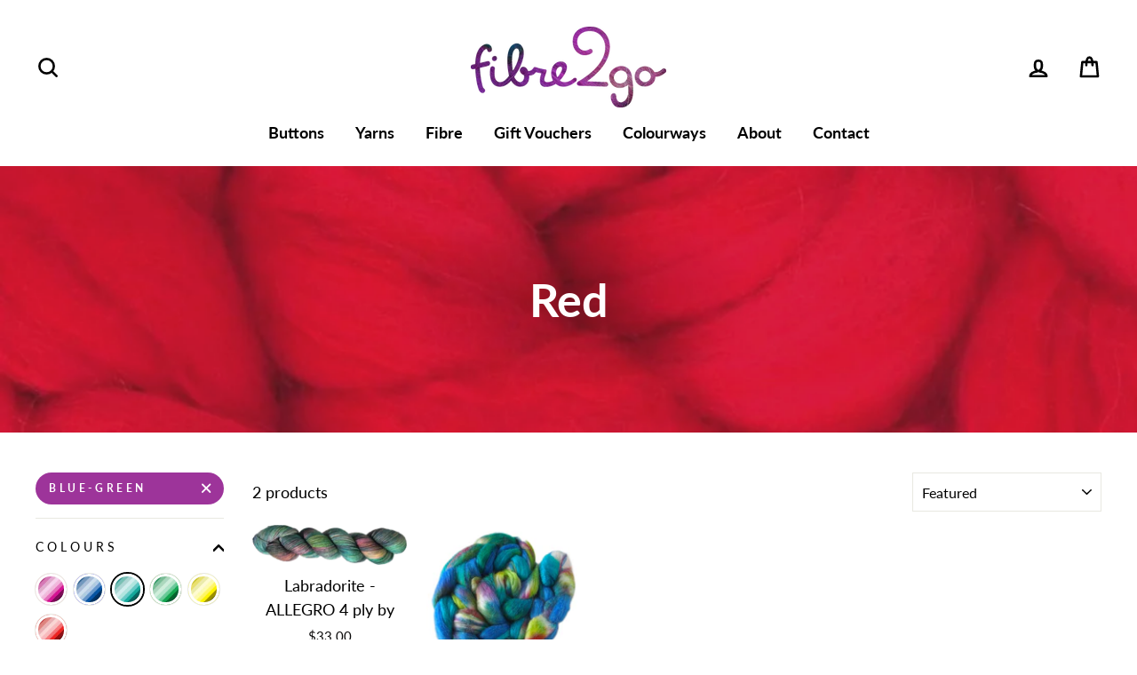

--- FILE ---
content_type: text/html; charset=utf-8
request_url: https://fibre2go.co.nz/collections/reds/blue-green
body_size: 20231
content:
<!doctype html>
<html class="no-js" lang="en">
<head>
  <meta charset="utf-8">
  <meta http-equiv="X-UA-Compatible" content="IE=edge,chrome=1">
  <meta name="viewport" content="width=device-width,initial-scale=1">
  <meta name="theme-color" content="#9d349a">
  <link rel="canonical" href="https://fibre2go.co.nz/collections/reds/blue-green">
  <meta name="format-detection" content="telephone=no">
  <title>Red
 &ndash; Tagged &quot;Blue-Green&quot;&ndash; fibre2go
</title><meta property="og:site_name" content="fibre2go">
  <meta property="og:url" content="https://fibre2go.co.nz/collections/reds/blue-green">
  <meta property="og:title" content="Red">
  <meta property="og:type" content="website">
  <meta property="og:description" content="Merino and merino/silk blends in fibre and yarn, hand-dyed in small batches, for spinning, felting, knitting, crochet, weaving.
Indie dyer with 15 years experience and a passion for quality crafting colours and fibres."><meta property="og:image" content="http://fibre2go.co.nz/cdn/shop/collections/red_1200x630.png?v=1587974889">
  <meta property="og:image:secure_url" content="https://fibre2go.co.nz/cdn/shop/collections/red_1200x630.png?v=1587974889">
  <meta name="twitter:site" content="@">
  <meta name="twitter:card" content="summary_large_image">
  <meta name="twitter:title" content="Red">
  <meta name="twitter:description" content="Merino and merino/silk blends in fibre and yarn, hand-dyed in small batches, for spinning, felting, knitting, crochet, weaving.
Indie dyer with 15 years experience and a passion for quality crafting colours and fibres.">


  <style data-shopify>
  @font-face {
  font-family: Lato;
  font-weight: 700;
  font-style: normal;
  src: url("//fibre2go.co.nz/cdn/fonts/lato/lato_n7.900f219bc7337bc57a7a2151983f0a4a4d9d5dcf.woff2") format("woff2"),
       url("//fibre2go.co.nz/cdn/fonts/lato/lato_n7.a55c60751adcc35be7c4f8a0313f9698598612ee.woff") format("woff");
}

  @font-face {
  font-family: Lato;
  font-weight: 400;
  font-style: normal;
  src: url("//fibre2go.co.nz/cdn/fonts/lato/lato_n4.c3b93d431f0091c8be23185e15c9d1fee1e971c5.woff2") format("woff2"),
       url("//fibre2go.co.nz/cdn/fonts/lato/lato_n4.d5c00c781efb195594fd2fd4ad04f7882949e327.woff") format("woff");
}


  @font-face {
  font-family: Lato;
  font-weight: 600;
  font-style: normal;
  src: url("//fibre2go.co.nz/cdn/fonts/lato/lato_n6.38d0e3b23b74a60f769c51d1df73fac96c580d59.woff2") format("woff2"),
       url("//fibre2go.co.nz/cdn/fonts/lato/lato_n6.3365366161bdcc36a3f97cfbb23954d8c4bf4079.woff") format("woff");
}

  @font-face {
  font-family: Lato;
  font-weight: 400;
  font-style: italic;
  src: url("//fibre2go.co.nz/cdn/fonts/lato/lato_i4.09c847adc47c2fefc3368f2e241a3712168bc4b6.woff2") format("woff2"),
       url("//fibre2go.co.nz/cdn/fonts/lato/lato_i4.3c7d9eb6c1b0a2bf62d892c3ee4582b016d0f30c.woff") format("woff");
}

  @font-face {
  font-family: Lato;
  font-weight: 600;
  font-style: italic;
  src: url("//fibre2go.co.nz/cdn/fonts/lato/lato_i6.ab357ee5069e0603c2899b31e2b8ae84c4a42a48.woff2") format("woff2"),
       url("//fibre2go.co.nz/cdn/fonts/lato/lato_i6.3164fed79d7d987c1390528781c7c2f59ac7a746.woff") format("woff");
}

</style>

  <link href="//fibre2go.co.nz/cdn/shop/t/9/assets/theme.scss.css?v=85884564464347481781715397156" rel="stylesheet" type="text/css" media="all" />

  <style data-shopify>
    .collection-item__title {
      font-size: 19.2px;
    }

    @media screen and (min-width: 769px) {
      .collection-item__title {
        font-size: 24px;
      }
    }
  </style>

  <script>
    document.documentElement.className = document.documentElement.className.replace('no-js', 'js');

    window.theme = window.theme || {};
    theme.strings = {
      addToCart: "Add to cart",
      soldOut: "Sold Out",
      unavailable: "Unavailable",
      stockLabel: "Only [count] items in stock!",
      willNotShipUntil: "Will not ship until [date]",
      willBeInStockAfter: "Will be in stock after [date]",
      waitingForStock: "Inventory on the way",
      savePrice: "Save [saved_amount]",
      cartEmpty: "Your cart is currently empty.",
      cartTermsConfirmation: "You must agree with the terms and conditions of sales to check out"
    };
    theme.settings = {
      dynamicVariantsEnable: true,
      dynamicVariantType: "button",
      cartType: "page",
      moneyFormat: "${{amount}}",
      saveType: "dollar",
      recentlyViewedEnabled: false,
      predictiveSearch: true,
      predictiveSearchType: "product,article,page",
      inventoryThreshold: 12,
      quickView: false,
      themeName: 'Impulse',
      themeVersion: "3.0.3"
    };
  </script>

  <script>window.performance && window.performance.mark && window.performance.mark('shopify.content_for_header.start');</script><meta name="google-site-verification" content="AKL8FlzJC0cF1S1SipZ5EcdWfjfv6rm7bv14kV4o0ZI">
<meta id="shopify-digital-wallet" name="shopify-digital-wallet" content="/6199321/digital_wallets/dialog">
<meta name="shopify-checkout-api-token" content="d69dba40495880e1c1763316f83b80ec">
<meta id="in-context-paypal-metadata" data-shop-id="6199321" data-venmo-supported="false" data-environment="production" data-locale="en_US" data-paypal-v4="true" data-currency="NZD">
<link rel="alternate" type="application/atom+xml" title="Feed" href="/collections/reds/blue-green.atom" />
<link rel="alternate" type="application/json+oembed" href="https://fibre2go.co.nz/collections/reds/blue-green.oembed">
<script async="async" src="/checkouts/internal/preloads.js?locale=en-NZ"></script>
<script id="shopify-features" type="application/json">{"accessToken":"d69dba40495880e1c1763316f83b80ec","betas":["rich-media-storefront-analytics"],"domain":"fibre2go.co.nz","predictiveSearch":true,"shopId":6199321,"locale":"en"}</script>
<script>var Shopify = Shopify || {};
Shopify.shop = "fibre2go.myshopify.com";
Shopify.locale = "en";
Shopify.currency = {"active":"NZD","rate":"1.0"};
Shopify.country = "NZ";
Shopify.theme = {"name":"Impulse","id":81620009065,"schema_name":"Impulse","schema_version":"3.0.3","theme_store_id":857,"role":"main"};
Shopify.theme.handle = "null";
Shopify.theme.style = {"id":null,"handle":null};
Shopify.cdnHost = "fibre2go.co.nz/cdn";
Shopify.routes = Shopify.routes || {};
Shopify.routes.root = "/";</script>
<script type="module">!function(o){(o.Shopify=o.Shopify||{}).modules=!0}(window);</script>
<script>!function(o){function n(){var o=[];function n(){o.push(Array.prototype.slice.apply(arguments))}return n.q=o,n}var t=o.Shopify=o.Shopify||{};t.loadFeatures=n(),t.autoloadFeatures=n()}(window);</script>
<script id="shop-js-analytics" type="application/json">{"pageType":"collection"}</script>
<script defer="defer" async type="module" src="//fibre2go.co.nz/cdn/shopifycloud/shop-js/modules/v2/client.init-shop-cart-sync_C5BV16lS.en.esm.js"></script>
<script defer="defer" async type="module" src="//fibre2go.co.nz/cdn/shopifycloud/shop-js/modules/v2/chunk.common_CygWptCX.esm.js"></script>
<script type="module">
  await import("//fibre2go.co.nz/cdn/shopifycloud/shop-js/modules/v2/client.init-shop-cart-sync_C5BV16lS.en.esm.js");
await import("//fibre2go.co.nz/cdn/shopifycloud/shop-js/modules/v2/chunk.common_CygWptCX.esm.js");

  window.Shopify.SignInWithShop?.initShopCartSync?.({"fedCMEnabled":true,"windoidEnabled":true});

</script>
<script>(function() {
  var isLoaded = false;
  function asyncLoad() {
    if (isLoaded) return;
    isLoaded = true;
    var urls = ["https:\/\/chimpstatic.com\/mcjs-connected\/js\/users\/9a12dfeaa098d20399d7a4fb7\/88bc17d561e43409aeef5d164.js?shop=fibre2go.myshopify.com","https:\/\/cdn.hextom.com\/js\/freeshippingbar.js?shop=fibre2go.myshopify.com"];
    for (var i = 0; i < urls.length; i++) {
      var s = document.createElement('script');
      s.type = 'text/javascript';
      s.async = true;
      s.src = urls[i];
      var x = document.getElementsByTagName('script')[0];
      x.parentNode.insertBefore(s, x);
    }
  };
  if(window.attachEvent) {
    window.attachEvent('onload', asyncLoad);
  } else {
    window.addEventListener('load', asyncLoad, false);
  }
})();</script>
<script id="__st">var __st={"a":6199321,"offset":46800,"reqid":"06d5fb15-fe31-4ddd-a948-1c5a8ce1cb62-1768766933","pageurl":"fibre2go.co.nz\/collections\/reds\/blue-green","u":"f34dce9676ad","p":"collection","rtyp":"collection","rid":295424771};</script>
<script>window.ShopifyPaypalV4VisibilityTracking = true;</script>
<script id="captcha-bootstrap">!function(){'use strict';const t='contact',e='account',n='new_comment',o=[[t,t],['blogs',n],['comments',n],[t,'customer']],c=[[e,'customer_login'],[e,'guest_login'],[e,'recover_customer_password'],[e,'create_customer']],r=t=>t.map((([t,e])=>`form[action*='/${t}']:not([data-nocaptcha='true']) input[name='form_type'][value='${e}']`)).join(','),a=t=>()=>t?[...document.querySelectorAll(t)].map((t=>t.form)):[];function s(){const t=[...o],e=r(t);return a(e)}const i='password',u='form_key',d=['recaptcha-v3-token','g-recaptcha-response','h-captcha-response',i],f=()=>{try{return window.sessionStorage}catch{return}},m='__shopify_v',_=t=>t.elements[u];function p(t,e,n=!1){try{const o=window.sessionStorage,c=JSON.parse(o.getItem(e)),{data:r}=function(t){const{data:e,action:n}=t;return t[m]||n?{data:e,action:n}:{data:t,action:n}}(c);for(const[e,n]of Object.entries(r))t.elements[e]&&(t.elements[e].value=n);n&&o.removeItem(e)}catch(o){console.error('form repopulation failed',{error:o})}}const l='form_type',E='cptcha';function T(t){t.dataset[E]=!0}const w=window,h=w.document,L='Shopify',v='ce_forms',y='captcha';let A=!1;((t,e)=>{const n=(g='f06e6c50-85a8-45c8-87d0-21a2b65856fe',I='https://cdn.shopify.com/shopifycloud/storefront-forms-hcaptcha/ce_storefront_forms_captcha_hcaptcha.v1.5.2.iife.js',D={infoText:'Protected by hCaptcha',privacyText:'Privacy',termsText:'Terms'},(t,e,n)=>{const o=w[L][v],c=o.bindForm;if(c)return c(t,g,e,D).then(n);var r;o.q.push([[t,g,e,D],n]),r=I,A||(h.body.append(Object.assign(h.createElement('script'),{id:'captcha-provider',async:!0,src:r})),A=!0)});var g,I,D;w[L]=w[L]||{},w[L][v]=w[L][v]||{},w[L][v].q=[],w[L][y]=w[L][y]||{},w[L][y].protect=function(t,e){n(t,void 0,e),T(t)},Object.freeze(w[L][y]),function(t,e,n,w,h,L){const[v,y,A,g]=function(t,e,n){const i=e?o:[],u=t?c:[],d=[...i,...u],f=r(d),m=r(i),_=r(d.filter((([t,e])=>n.includes(e))));return[a(f),a(m),a(_),s()]}(w,h,L),I=t=>{const e=t.target;return e instanceof HTMLFormElement?e:e&&e.form},D=t=>v().includes(t);t.addEventListener('submit',(t=>{const e=I(t);if(!e)return;const n=D(e)&&!e.dataset.hcaptchaBound&&!e.dataset.recaptchaBound,o=_(e),c=g().includes(e)&&(!o||!o.value);(n||c)&&t.preventDefault(),c&&!n&&(function(t){try{if(!f())return;!function(t){const e=f();if(!e)return;const n=_(t);if(!n)return;const o=n.value;o&&e.removeItem(o)}(t);const e=Array.from(Array(32),(()=>Math.random().toString(36)[2])).join('');!function(t,e){_(t)||t.append(Object.assign(document.createElement('input'),{type:'hidden',name:u})),t.elements[u].value=e}(t,e),function(t,e){const n=f();if(!n)return;const o=[...t.querySelectorAll(`input[type='${i}']`)].map((({name:t})=>t)),c=[...d,...o],r={};for(const[a,s]of new FormData(t).entries())c.includes(a)||(r[a]=s);n.setItem(e,JSON.stringify({[m]:1,action:t.action,data:r}))}(t,e)}catch(e){console.error('failed to persist form',e)}}(e),e.submit())}));const S=(t,e)=>{t&&!t.dataset[E]&&(n(t,e.some((e=>e===t))),T(t))};for(const o of['focusin','change'])t.addEventListener(o,(t=>{const e=I(t);D(e)&&S(e,y())}));const B=e.get('form_key'),M=e.get(l),P=B&&M;t.addEventListener('DOMContentLoaded',(()=>{const t=y();if(P)for(const e of t)e.elements[l].value===M&&p(e,B);[...new Set([...A(),...v().filter((t=>'true'===t.dataset.shopifyCaptcha))])].forEach((e=>S(e,t)))}))}(h,new URLSearchParams(w.location.search),n,t,e,['guest_login'])})(!0,!0)}();</script>
<script integrity="sha256-4kQ18oKyAcykRKYeNunJcIwy7WH5gtpwJnB7kiuLZ1E=" data-source-attribution="shopify.loadfeatures" defer="defer" src="//fibre2go.co.nz/cdn/shopifycloud/storefront/assets/storefront/load_feature-a0a9edcb.js" crossorigin="anonymous"></script>
<script data-source-attribution="shopify.dynamic_checkout.dynamic.init">var Shopify=Shopify||{};Shopify.PaymentButton=Shopify.PaymentButton||{isStorefrontPortableWallets:!0,init:function(){window.Shopify.PaymentButton.init=function(){};var t=document.createElement("script");t.src="https://fibre2go.co.nz/cdn/shopifycloud/portable-wallets/latest/portable-wallets.en.js",t.type="module",document.head.appendChild(t)}};
</script>
<script data-source-attribution="shopify.dynamic_checkout.buyer_consent">
  function portableWalletsHideBuyerConsent(e){var t=document.getElementById("shopify-buyer-consent"),n=document.getElementById("shopify-subscription-policy-button");t&&n&&(t.classList.add("hidden"),t.setAttribute("aria-hidden","true"),n.removeEventListener("click",e))}function portableWalletsShowBuyerConsent(e){var t=document.getElementById("shopify-buyer-consent"),n=document.getElementById("shopify-subscription-policy-button");t&&n&&(t.classList.remove("hidden"),t.removeAttribute("aria-hidden"),n.addEventListener("click",e))}window.Shopify?.PaymentButton&&(window.Shopify.PaymentButton.hideBuyerConsent=portableWalletsHideBuyerConsent,window.Shopify.PaymentButton.showBuyerConsent=portableWalletsShowBuyerConsent);
</script>
<script data-source-attribution="shopify.dynamic_checkout.cart.bootstrap">document.addEventListener("DOMContentLoaded",(function(){function t(){return document.querySelector("shopify-accelerated-checkout-cart, shopify-accelerated-checkout")}if(t())Shopify.PaymentButton.init();else{new MutationObserver((function(e,n){t()&&(Shopify.PaymentButton.init(),n.disconnect())})).observe(document.body,{childList:!0,subtree:!0})}}));
</script>
<link id="shopify-accelerated-checkout-styles" rel="stylesheet" media="screen" href="https://fibre2go.co.nz/cdn/shopifycloud/portable-wallets/latest/accelerated-checkout-backwards-compat.css" crossorigin="anonymous">
<style id="shopify-accelerated-checkout-cart">
        #shopify-buyer-consent {
  margin-top: 1em;
  display: inline-block;
  width: 100%;
}

#shopify-buyer-consent.hidden {
  display: none;
}

#shopify-subscription-policy-button {
  background: none;
  border: none;
  padding: 0;
  text-decoration: underline;
  font-size: inherit;
  cursor: pointer;
}

#shopify-subscription-policy-button::before {
  box-shadow: none;
}

      </style>

<script>window.performance && window.performance.mark && window.performance.mark('shopify.content_for_header.end');</script>

  <script src="//fibre2go.co.nz/cdn/shop/t/9/assets/vendor-scripts-v6.js" defer="defer"></script>

  

  <script src="//fibre2go.co.nz/cdn/shop/t/9/assets/theme.js?v=93941276718610989451624141638" defer="defer"></script><link href="https://monorail-edge.shopifysvc.com" rel="dns-prefetch">
<script>(function(){if ("sendBeacon" in navigator && "performance" in window) {try {var session_token_from_headers = performance.getEntriesByType('navigation')[0].serverTiming.find(x => x.name == '_s').description;} catch {var session_token_from_headers = undefined;}var session_cookie_matches = document.cookie.match(/_shopify_s=([^;]*)/);var session_token_from_cookie = session_cookie_matches && session_cookie_matches.length === 2 ? session_cookie_matches[1] : "";var session_token = session_token_from_headers || session_token_from_cookie || "";function handle_abandonment_event(e) {var entries = performance.getEntries().filter(function(entry) {return /monorail-edge.shopifysvc.com/.test(entry.name);});if (!window.abandonment_tracked && entries.length === 0) {window.abandonment_tracked = true;var currentMs = Date.now();var navigation_start = performance.timing.navigationStart;var payload = {shop_id: 6199321,url: window.location.href,navigation_start,duration: currentMs - navigation_start,session_token,page_type: "collection"};window.navigator.sendBeacon("https://monorail-edge.shopifysvc.com/v1/produce", JSON.stringify({schema_id: "online_store_buyer_site_abandonment/1.1",payload: payload,metadata: {event_created_at_ms: currentMs,event_sent_at_ms: currentMs}}));}}window.addEventListener('pagehide', handle_abandonment_event);}}());</script>
<script id="web-pixels-manager-setup">(function e(e,d,r,n,o){if(void 0===o&&(o={}),!Boolean(null===(a=null===(i=window.Shopify)||void 0===i?void 0:i.analytics)||void 0===a?void 0:a.replayQueue)){var i,a;window.Shopify=window.Shopify||{};var t=window.Shopify;t.analytics=t.analytics||{};var s=t.analytics;s.replayQueue=[],s.publish=function(e,d,r){return s.replayQueue.push([e,d,r]),!0};try{self.performance.mark("wpm:start")}catch(e){}var l=function(){var e={modern:/Edge?\/(1{2}[4-9]|1[2-9]\d|[2-9]\d{2}|\d{4,})\.\d+(\.\d+|)|Firefox\/(1{2}[4-9]|1[2-9]\d|[2-9]\d{2}|\d{4,})\.\d+(\.\d+|)|Chrom(ium|e)\/(9{2}|\d{3,})\.\d+(\.\d+|)|(Maci|X1{2}).+ Version\/(15\.\d+|(1[6-9]|[2-9]\d|\d{3,})\.\d+)([,.]\d+|)( \(\w+\)|)( Mobile\/\w+|) Safari\/|Chrome.+OPR\/(9{2}|\d{3,})\.\d+\.\d+|(CPU[ +]OS|iPhone[ +]OS|CPU[ +]iPhone|CPU IPhone OS|CPU iPad OS)[ +]+(15[._]\d+|(1[6-9]|[2-9]\d|\d{3,})[._]\d+)([._]\d+|)|Android:?[ /-](13[3-9]|1[4-9]\d|[2-9]\d{2}|\d{4,})(\.\d+|)(\.\d+|)|Android.+Firefox\/(13[5-9]|1[4-9]\d|[2-9]\d{2}|\d{4,})\.\d+(\.\d+|)|Android.+Chrom(ium|e)\/(13[3-9]|1[4-9]\d|[2-9]\d{2}|\d{4,})\.\d+(\.\d+|)|SamsungBrowser\/([2-9]\d|\d{3,})\.\d+/,legacy:/Edge?\/(1[6-9]|[2-9]\d|\d{3,})\.\d+(\.\d+|)|Firefox\/(5[4-9]|[6-9]\d|\d{3,})\.\d+(\.\d+|)|Chrom(ium|e)\/(5[1-9]|[6-9]\d|\d{3,})\.\d+(\.\d+|)([\d.]+$|.*Safari\/(?![\d.]+ Edge\/[\d.]+$))|(Maci|X1{2}).+ Version\/(10\.\d+|(1[1-9]|[2-9]\d|\d{3,})\.\d+)([,.]\d+|)( \(\w+\)|)( Mobile\/\w+|) Safari\/|Chrome.+OPR\/(3[89]|[4-9]\d|\d{3,})\.\d+\.\d+|(CPU[ +]OS|iPhone[ +]OS|CPU[ +]iPhone|CPU IPhone OS|CPU iPad OS)[ +]+(10[._]\d+|(1[1-9]|[2-9]\d|\d{3,})[._]\d+)([._]\d+|)|Android:?[ /-](13[3-9]|1[4-9]\d|[2-9]\d{2}|\d{4,})(\.\d+|)(\.\d+|)|Mobile Safari.+OPR\/([89]\d|\d{3,})\.\d+\.\d+|Android.+Firefox\/(13[5-9]|1[4-9]\d|[2-9]\d{2}|\d{4,})\.\d+(\.\d+|)|Android.+Chrom(ium|e)\/(13[3-9]|1[4-9]\d|[2-9]\d{2}|\d{4,})\.\d+(\.\d+|)|Android.+(UC? ?Browser|UCWEB|U3)[ /]?(15\.([5-9]|\d{2,})|(1[6-9]|[2-9]\d|\d{3,})\.\d+)\.\d+|SamsungBrowser\/(5\.\d+|([6-9]|\d{2,})\.\d+)|Android.+MQ{2}Browser\/(14(\.(9|\d{2,})|)|(1[5-9]|[2-9]\d|\d{3,})(\.\d+|))(\.\d+|)|K[Aa][Ii]OS\/(3\.\d+|([4-9]|\d{2,})\.\d+)(\.\d+|)/},d=e.modern,r=e.legacy,n=navigator.userAgent;return n.match(d)?"modern":n.match(r)?"legacy":"unknown"}(),u="modern"===l?"modern":"legacy",c=(null!=n?n:{modern:"",legacy:""})[u],f=function(e){return[e.baseUrl,"/wpm","/b",e.hashVersion,"modern"===e.buildTarget?"m":"l",".js"].join("")}({baseUrl:d,hashVersion:r,buildTarget:u}),m=function(e){var d=e.version,r=e.bundleTarget,n=e.surface,o=e.pageUrl,i=e.monorailEndpoint;return{emit:function(e){var a=e.status,t=e.errorMsg,s=(new Date).getTime(),l=JSON.stringify({metadata:{event_sent_at_ms:s},events:[{schema_id:"web_pixels_manager_load/3.1",payload:{version:d,bundle_target:r,page_url:o,status:a,surface:n,error_msg:t},metadata:{event_created_at_ms:s}}]});if(!i)return console&&console.warn&&console.warn("[Web Pixels Manager] No Monorail endpoint provided, skipping logging."),!1;try{return self.navigator.sendBeacon.bind(self.navigator)(i,l)}catch(e){}var u=new XMLHttpRequest;try{return u.open("POST",i,!0),u.setRequestHeader("Content-Type","text/plain"),u.send(l),!0}catch(e){return console&&console.warn&&console.warn("[Web Pixels Manager] Got an unhandled error while logging to Monorail."),!1}}}}({version:r,bundleTarget:l,surface:e.surface,pageUrl:self.location.href,monorailEndpoint:e.monorailEndpoint});try{o.browserTarget=l,function(e){var d=e.src,r=e.async,n=void 0===r||r,o=e.onload,i=e.onerror,a=e.sri,t=e.scriptDataAttributes,s=void 0===t?{}:t,l=document.createElement("script"),u=document.querySelector("head"),c=document.querySelector("body");if(l.async=n,l.src=d,a&&(l.integrity=a,l.crossOrigin="anonymous"),s)for(var f in s)if(Object.prototype.hasOwnProperty.call(s,f))try{l.dataset[f]=s[f]}catch(e){}if(o&&l.addEventListener("load",o),i&&l.addEventListener("error",i),u)u.appendChild(l);else{if(!c)throw new Error("Did not find a head or body element to append the script");c.appendChild(l)}}({src:f,async:!0,onload:function(){if(!function(){var e,d;return Boolean(null===(d=null===(e=window.Shopify)||void 0===e?void 0:e.analytics)||void 0===d?void 0:d.initialized)}()){var d=window.webPixelsManager.init(e)||void 0;if(d){var r=window.Shopify.analytics;r.replayQueue.forEach((function(e){var r=e[0],n=e[1],o=e[2];d.publishCustomEvent(r,n,o)})),r.replayQueue=[],r.publish=d.publishCustomEvent,r.visitor=d.visitor,r.initialized=!0}}},onerror:function(){return m.emit({status:"failed",errorMsg:"".concat(f," has failed to load")})},sri:function(e){var d=/^sha384-[A-Za-z0-9+/=]+$/;return"string"==typeof e&&d.test(e)}(c)?c:"",scriptDataAttributes:o}),m.emit({status:"loading"})}catch(e){m.emit({status:"failed",errorMsg:(null==e?void 0:e.message)||"Unknown error"})}}})({shopId: 6199321,storefrontBaseUrl: "https://fibre2go.co.nz",extensionsBaseUrl: "https://extensions.shopifycdn.com/cdn/shopifycloud/web-pixels-manager",monorailEndpoint: "https://monorail-edge.shopifysvc.com/unstable/produce_batch",surface: "storefront-renderer",enabledBetaFlags: ["2dca8a86"],webPixelsConfigList: [{"id":"319684713","configuration":"{\"config\":\"{\\\"pixel_id\\\":\\\"G-94X44Y5FE7\\\",\\\"target_country\\\":\\\"NZ\\\",\\\"gtag_events\\\":[{\\\"type\\\":\\\"search\\\",\\\"action_label\\\":\\\"G-94X44Y5FE7\\\"},{\\\"type\\\":\\\"begin_checkout\\\",\\\"action_label\\\":\\\"G-94X44Y5FE7\\\"},{\\\"type\\\":\\\"view_item\\\",\\\"action_label\\\":[\\\"G-94X44Y5FE7\\\",\\\"MC-CTH4MXP5RE\\\"]},{\\\"type\\\":\\\"purchase\\\",\\\"action_label\\\":[\\\"G-94X44Y5FE7\\\",\\\"MC-CTH4MXP5RE\\\"]},{\\\"type\\\":\\\"page_view\\\",\\\"action_label\\\":[\\\"G-94X44Y5FE7\\\",\\\"MC-CTH4MXP5RE\\\"]},{\\\"type\\\":\\\"add_payment_info\\\",\\\"action_label\\\":\\\"G-94X44Y5FE7\\\"},{\\\"type\\\":\\\"add_to_cart\\\",\\\"action_label\\\":\\\"G-94X44Y5FE7\\\"}],\\\"enable_monitoring_mode\\\":false}\"}","eventPayloadVersion":"v1","runtimeContext":"OPEN","scriptVersion":"b2a88bafab3e21179ed38636efcd8a93","type":"APP","apiClientId":1780363,"privacyPurposes":[],"dataSharingAdjustments":{"protectedCustomerApprovalScopes":["read_customer_address","read_customer_email","read_customer_name","read_customer_personal_data","read_customer_phone"]}},{"id":"shopify-app-pixel","configuration":"{}","eventPayloadVersion":"v1","runtimeContext":"STRICT","scriptVersion":"0450","apiClientId":"shopify-pixel","type":"APP","privacyPurposes":["ANALYTICS","MARKETING"]},{"id":"shopify-custom-pixel","eventPayloadVersion":"v1","runtimeContext":"LAX","scriptVersion":"0450","apiClientId":"shopify-pixel","type":"CUSTOM","privacyPurposes":["ANALYTICS","MARKETING"]}],isMerchantRequest: false,initData: {"shop":{"name":"fibre2go","paymentSettings":{"currencyCode":"NZD"},"myshopifyDomain":"fibre2go.myshopify.com","countryCode":"NZ","storefrontUrl":"https:\/\/fibre2go.co.nz"},"customer":null,"cart":null,"checkout":null,"productVariants":[],"purchasingCompany":null},},"https://fibre2go.co.nz/cdn","fcfee988w5aeb613cpc8e4bc33m6693e112",{"modern":"","legacy":""},{"shopId":"6199321","storefrontBaseUrl":"https:\/\/fibre2go.co.nz","extensionBaseUrl":"https:\/\/extensions.shopifycdn.com\/cdn\/shopifycloud\/web-pixels-manager","surface":"storefront-renderer","enabledBetaFlags":"[\"2dca8a86\"]","isMerchantRequest":"false","hashVersion":"fcfee988w5aeb613cpc8e4bc33m6693e112","publish":"custom","events":"[[\"page_viewed\",{}],[\"collection_viewed\",{\"collection\":{\"id\":\"295424771\",\"title\":\"Red\",\"productVariants\":[{\"price\":{\"amount\":33.0,\"currencyCode\":\"NZD\"},\"product\":{\"title\":\"Labradorite - ALLEGRO 4 ply by\",\"vendor\":\"Fibre2go\",\"id\":\"7034904412265\",\"untranslatedTitle\":\"Labradorite - ALLEGRO 4 ply by\",\"url\":\"\/products\/labradorite-allegro-4-ply\",\"type\":\"ALLEGRO 4 ply\"},\"id\":\"40691444121705\",\"image\":{\"src\":\"\/\/fibre2go.co.nz\/cdn\/shop\/files\/Labradorite.png?v=1689309523\"},\"sku\":null,\"title\":\"100g \/ 360m\",\"untranslatedTitle\":\"100g \/ 360m\"},{\"price\":{\"amount\":30.0,\"currencyCode\":\"NZD\"},\"product\":{\"title\":\"Paua - Merino and Silk Sliver\",\"vendor\":\"Fibre2go\",\"id\":\"470143795\",\"untranslatedTitle\":\"Paua - Merino and Silk Sliver\",\"url\":\"\/products\/merino-and-silk-sliver-paua\",\"type\":\"Merino and Silk Sliver\"},\"id\":\"36865419406\",\"image\":{\"src\":\"\/\/fibre2go.co.nz\/cdn\/shop\/products\/paua-merino-silk_739b3d0e-fb2e-4dc5-9e6a-dbc6d2d8bbdc.jpeg?v=1434433602\"},\"sku\":null,\"title\":\"100g\",\"untranslatedTitle\":\"100g\"}]}}]]"});</script><script>
  window.ShopifyAnalytics = window.ShopifyAnalytics || {};
  window.ShopifyAnalytics.meta = window.ShopifyAnalytics.meta || {};
  window.ShopifyAnalytics.meta.currency = 'NZD';
  var meta = {"products":[{"id":7034904412265,"gid":"gid:\/\/shopify\/Product\/7034904412265","vendor":"Fibre2go","type":"ALLEGRO 4 ply","handle":"labradorite-allegro-4-ply","variants":[{"id":40691444121705,"price":3300,"name":"Labradorite - ALLEGRO 4 ply by - 100g \/ 360m","public_title":"100g \/ 360m","sku":null}],"remote":false},{"id":470143795,"gid":"gid:\/\/shopify\/Product\/470143795","vendor":"Fibre2go","type":"Merino and Silk Sliver","handle":"merino-and-silk-sliver-paua","variants":[{"id":36865419406,"price":3000,"name":"Paua - Merino and Silk Sliver - 100g","public_title":"100g","sku":null}],"remote":false}],"page":{"pageType":"collection","resourceType":"collection","resourceId":295424771,"requestId":"06d5fb15-fe31-4ddd-a948-1c5a8ce1cb62-1768766933"}};
  for (var attr in meta) {
    window.ShopifyAnalytics.meta[attr] = meta[attr];
  }
</script>
<script class="analytics">
  (function () {
    var customDocumentWrite = function(content) {
      var jquery = null;

      if (window.jQuery) {
        jquery = window.jQuery;
      } else if (window.Checkout && window.Checkout.$) {
        jquery = window.Checkout.$;
      }

      if (jquery) {
        jquery('body').append(content);
      }
    };

    var hasLoggedConversion = function(token) {
      if (token) {
        return document.cookie.indexOf('loggedConversion=' + token) !== -1;
      }
      return false;
    }

    var setCookieIfConversion = function(token) {
      if (token) {
        var twoMonthsFromNow = new Date(Date.now());
        twoMonthsFromNow.setMonth(twoMonthsFromNow.getMonth() + 2);

        document.cookie = 'loggedConversion=' + token + '; expires=' + twoMonthsFromNow;
      }
    }

    var trekkie = window.ShopifyAnalytics.lib = window.trekkie = window.trekkie || [];
    if (trekkie.integrations) {
      return;
    }
    trekkie.methods = [
      'identify',
      'page',
      'ready',
      'track',
      'trackForm',
      'trackLink'
    ];
    trekkie.factory = function(method) {
      return function() {
        var args = Array.prototype.slice.call(arguments);
        args.unshift(method);
        trekkie.push(args);
        return trekkie;
      };
    };
    for (var i = 0; i < trekkie.methods.length; i++) {
      var key = trekkie.methods[i];
      trekkie[key] = trekkie.factory(key);
    }
    trekkie.load = function(config) {
      trekkie.config = config || {};
      trekkie.config.initialDocumentCookie = document.cookie;
      var first = document.getElementsByTagName('script')[0];
      var script = document.createElement('script');
      script.type = 'text/javascript';
      script.onerror = function(e) {
        var scriptFallback = document.createElement('script');
        scriptFallback.type = 'text/javascript';
        scriptFallback.onerror = function(error) {
                var Monorail = {
      produce: function produce(monorailDomain, schemaId, payload) {
        var currentMs = new Date().getTime();
        var event = {
          schema_id: schemaId,
          payload: payload,
          metadata: {
            event_created_at_ms: currentMs,
            event_sent_at_ms: currentMs
          }
        };
        return Monorail.sendRequest("https://" + monorailDomain + "/v1/produce", JSON.stringify(event));
      },
      sendRequest: function sendRequest(endpointUrl, payload) {
        // Try the sendBeacon API
        if (window && window.navigator && typeof window.navigator.sendBeacon === 'function' && typeof window.Blob === 'function' && !Monorail.isIos12()) {
          var blobData = new window.Blob([payload], {
            type: 'text/plain'
          });

          if (window.navigator.sendBeacon(endpointUrl, blobData)) {
            return true;
          } // sendBeacon was not successful

        } // XHR beacon

        var xhr = new XMLHttpRequest();

        try {
          xhr.open('POST', endpointUrl);
          xhr.setRequestHeader('Content-Type', 'text/plain');
          xhr.send(payload);
        } catch (e) {
          console.log(e);
        }

        return false;
      },
      isIos12: function isIos12() {
        return window.navigator.userAgent.lastIndexOf('iPhone; CPU iPhone OS 12_') !== -1 || window.navigator.userAgent.lastIndexOf('iPad; CPU OS 12_') !== -1;
      }
    };
    Monorail.produce('monorail-edge.shopifysvc.com',
      'trekkie_storefront_load_errors/1.1',
      {shop_id: 6199321,
      theme_id: 81620009065,
      app_name: "storefront",
      context_url: window.location.href,
      source_url: "//fibre2go.co.nz/cdn/s/trekkie.storefront.cd680fe47e6c39ca5d5df5f0a32d569bc48c0f27.min.js"});

        };
        scriptFallback.async = true;
        scriptFallback.src = '//fibre2go.co.nz/cdn/s/trekkie.storefront.cd680fe47e6c39ca5d5df5f0a32d569bc48c0f27.min.js';
        first.parentNode.insertBefore(scriptFallback, first);
      };
      script.async = true;
      script.src = '//fibre2go.co.nz/cdn/s/trekkie.storefront.cd680fe47e6c39ca5d5df5f0a32d569bc48c0f27.min.js';
      first.parentNode.insertBefore(script, first);
    };
    trekkie.load(
      {"Trekkie":{"appName":"storefront","development":false,"defaultAttributes":{"shopId":6199321,"isMerchantRequest":null,"themeId":81620009065,"themeCityHash":"15033846879207610525","contentLanguage":"en","currency":"NZD","eventMetadataId":"1052f900-51b5-41e1-a479-e9f318c21c6a"},"isServerSideCookieWritingEnabled":true,"monorailRegion":"shop_domain","enabledBetaFlags":["65f19447"]},"Session Attribution":{},"S2S":{"facebookCapiEnabled":false,"source":"trekkie-storefront-renderer","apiClientId":580111}}
    );

    var loaded = false;
    trekkie.ready(function() {
      if (loaded) return;
      loaded = true;

      window.ShopifyAnalytics.lib = window.trekkie;

      var originalDocumentWrite = document.write;
      document.write = customDocumentWrite;
      try { window.ShopifyAnalytics.merchantGoogleAnalytics.call(this); } catch(error) {};
      document.write = originalDocumentWrite;

      window.ShopifyAnalytics.lib.page(null,{"pageType":"collection","resourceType":"collection","resourceId":295424771,"requestId":"06d5fb15-fe31-4ddd-a948-1c5a8ce1cb62-1768766933","shopifyEmitted":true});

      var match = window.location.pathname.match(/checkouts\/(.+)\/(thank_you|post_purchase)/)
      var token = match? match[1]: undefined;
      if (!hasLoggedConversion(token)) {
        setCookieIfConversion(token);
        window.ShopifyAnalytics.lib.track("Viewed Product Category",{"currency":"NZD","category":"Collection: reds","collectionName":"reds","collectionId":295424771,"nonInteraction":true},undefined,undefined,{"shopifyEmitted":true});
      }
    });


        var eventsListenerScript = document.createElement('script');
        eventsListenerScript.async = true;
        eventsListenerScript.src = "//fibre2go.co.nz/cdn/shopifycloud/storefront/assets/shop_events_listener-3da45d37.js";
        document.getElementsByTagName('head')[0].appendChild(eventsListenerScript);

})();</script>
<script
  defer
  src="https://fibre2go.co.nz/cdn/shopifycloud/perf-kit/shopify-perf-kit-3.0.4.min.js"
  data-application="storefront-renderer"
  data-shop-id="6199321"
  data-render-region="gcp-us-central1"
  data-page-type="collection"
  data-theme-instance-id="81620009065"
  data-theme-name="Impulse"
  data-theme-version="3.0.3"
  data-monorail-region="shop_domain"
  data-resource-timing-sampling-rate="10"
  data-shs="true"
  data-shs-beacon="true"
  data-shs-export-with-fetch="true"
  data-shs-logs-sample-rate="1"
  data-shs-beacon-endpoint="https://fibre2go.co.nz/api/collect"
></script>
</head>

<body class="template-collection" data-transitions="false">

  <a class="in-page-link visually-hidden skip-link" href="#MainContent">Skip to content</a>

  <div id="PageContainer" class="page-container">
    <div class="transition-body">

    <div id="shopify-section-header" class="shopify-section">




<div id="NavDrawer" class="drawer drawer--left">
  <div class="drawer__contents">
    <div class="drawer__fixed-header drawer__fixed-header--full">
      <div class="drawer__header drawer__header--full appear-animation appear-delay-1">
        <div class="h2 drawer__title">
        </div>
        <div class="drawer__close">
          <button type="button" class="drawer__close-button js-drawer-close">
            <svg aria-hidden="true" focusable="false" role="presentation" class="icon icon-close" viewBox="0 0 64 64"><path d="M19 17.61l27.12 27.13m0-27.12L19 44.74"/></svg>
            <span class="icon__fallback-text">Close menu</span>
          </button>
        </div>
      </div>
    </div>
    <div class="drawer__scrollable">
      <ul class="mobile-nav mobile-nav--heading-style" role="navigation" aria-label="Primary">
        


          <li class="mobile-nav__item appear-animation appear-delay-2">
            
              <a href="/collections/buttons-wooden" class="mobile-nav__link mobile-nav__link--top-level" >Buttons</a>
            

            
          </li>
        


          <li class="mobile-nav__item appear-animation appear-delay-3">
            
              <div class="mobile-nav__has-sublist">
                
                  <a href="/collections/yarns"
                    class="mobile-nav__link mobile-nav__link--top-level"
                    id="Label-collections-yarns2"
                    >
                    Yarns
                  </a>
                  <div class="mobile-nav__toggle">
                    <button type="button"
                      aria-controls="Linklist-collections-yarns2"
                      
                      class="collapsible-trigger collapsible--auto-height ">
                      <span class="collapsible-trigger__icon collapsible-trigger__icon--open" role="presentation">
  <svg aria-hidden="true" focusable="false" role="presentation" class="icon icon--wide icon-chevron-down" viewBox="0 0 28 16"><path d="M1.57 1.59l12.76 12.77L27.1 1.59" stroke-width="2" stroke="#000" fill="none" fill-rule="evenodd"/></svg>
</span>

                    </button>
                  </div>
                
              </div>
            

            
              <div id="Linklist-collections-yarns2"
                class="mobile-nav__sublist collapsible-content collapsible-content--all "
                aria-labelledby="Label-collections-yarns2"
                >
                <div class="collapsible-content__inner">
                  <ul class="mobile-nav__sublist">
                    


                      <li class="mobile-nav__item">
                        <div class="mobile-nav__child-item">
                          
                            <a href="/collections/yarns"
                              class="mobile-nav__link"
                              id="Sublabel-collections-yarns1"
                              >
                              By Brand
                            </a>
                          
                          
                            <button type="button"
                              aria-controls="Sublinklist-collections-yarns2-collections-yarns1"
                              class="collapsible-trigger ">
                              <span class="collapsible-trigger__icon collapsible-trigger__icon--circle collapsible-trigger__icon--open" role="presentation">
  <svg aria-hidden="true" focusable="false" role="presentation" class="icon icon--wide icon-chevron-down" viewBox="0 0 28 16"><path d="M1.57 1.59l12.76 12.77L27.1 1.59" stroke-width="2" stroke="#000" fill="none" fill-rule="evenodd"/></svg>
</span>

                            </button>
                          
                        </div>

                        
                          <div
                            id="Sublinklist-collections-yarns2-collections-yarns1"
                            aria-labelledby="Sublabel-collections-yarns1"
                            class="mobile-nav__sublist collapsible-content collapsible-content--all "
                            >
                            <div class="collapsible-content__inner">
                              <ul class="mobile-nav__grandchildlist">
                                
                                  <li class="mobile-nav__item">
                                    <a href="/collections/primo-4ply-mw-merino" class="mobile-nav__link" >
                                      PRIMO 4 ply
                                    </a>
                                  </li>
                                
                                  <li class="mobile-nav__item">
                                    <a href="/collections/silk-merino-15-85-4-ply" class="mobile-nav__link" >
                                      Silk-Merino 15-85 4 ply
                                    </a>
                                  </li>
                                
                                  <li class="mobile-nav__item">
                                    <a href="/collections/ziggy-dk-mw-merino-yarn" class="mobile-nav__link" >
                                      ZIGGY DK
                                    </a>
                                  </li>
                                
                                  <li class="mobile-nav__item">
                                    <a href="/collections/ziggy-4ply-mw-merino-yarn" class="mobile-nav__link" >
                                      ZIGGY 4 ply
                                    </a>
                                  </li>
                                
                                  <li class="mobile-nav__item">
                                    <a href="/collections/twist-and-shout-4-ply" class="mobile-nav__link" >
                                      TWIST AND SHOUT 4 ply
                                    </a>
                                  </li>
                                
                                  <li class="mobile-nav__item">
                                    <a href="/collections/allegro-4ply-mw-merino-nylon-sock-yarn" class="mobile-nav__link" >
                                      ALLEGRO 4 ply
                                    </a>
                                  </li>
                                
                                  <li class="mobile-nav__item">
                                    <a href="/collections/halo" class="mobile-nav__link" >
                                      HALO Laceweight
                                    </a>
                                  </li>
                                
                                  <li class="mobile-nav__item">
                                    <a href="/collections/plump-dk-8-ply" class="mobile-nav__link" >
                                      PLUMP DK
                                    </a>
                                  </li>
                                
                                  <li class="mobile-nav__item">
                                    <a href="/collections/rustic-dk-8-ply" class="mobile-nav__link" >
                                      RUSTIC DK
                                    </a>
                                  </li>
                                
                                  <li class="mobile-nav__item">
                                    <a href="/collections/enduro-sock-yarn" class="mobile-nav__link" >
                                      ENDURO Sock Yarn
                                    </a>
                                  </li>
                                
                                  <li class="mobile-nav__item">
                                    <a href="/collections/sock-yarn-mini-skein" class="mobile-nav__link" >
                                      Sock Yarn Mini Skeins
                                    </a>
                                  </li>
                                
                              </ul>
                            </div>
                          </div>
                        
                      </li>
                    


                      <li class="mobile-nav__item">
                        <div class="mobile-nav__child-item">
                          
                            <a href="/collections/yarns"
                              class="mobile-nav__link"
                              id="Sublabel-collections-yarns2"
                              >
                              By Weight
                            </a>
                          
                          
                            <button type="button"
                              aria-controls="Sublinklist-collections-yarns2-collections-yarns2"
                              class="collapsible-trigger ">
                              <span class="collapsible-trigger__icon collapsible-trigger__icon--circle collapsible-trigger__icon--open" role="presentation">
  <svg aria-hidden="true" focusable="false" role="presentation" class="icon icon--wide icon-chevron-down" viewBox="0 0 28 16"><path d="M1.57 1.59l12.76 12.77L27.1 1.59" stroke-width="2" stroke="#000" fill="none" fill-rule="evenodd"/></svg>
</span>

                            </button>
                          
                        </div>

                        
                          <div
                            id="Sublinklist-collections-yarns2-collections-yarns2"
                            aria-labelledby="Sublabel-collections-yarns2"
                            class="mobile-nav__sublist collapsible-content collapsible-content--all "
                            >
                            <div class="collapsible-content__inner">
                              <ul class="mobile-nav__grandchildlist">
                                
                                  <li class="mobile-nav__item">
                                    <a href="/collections/yarns/4-ply-%2F-Fingering" class="mobile-nav__link" >
                                      4 ply / Fingering
                                    </a>
                                  </li>
                                
                                  <li class="mobile-nav__item">
                                    <a href="/collections/yarns/8-ply-%2F-DK-%2F-Double-Knit" class="mobile-nav__link" >
                                      8 ply / DK / Double Knit
                                    </a>
                                  </li>
                                
                                  <li class="mobile-nav__item">
                                    <a href="/collections/yarns/2-ply-%2F-Laceweight" class="mobile-nav__link" >
                                      2 ply / Laceweight
                                    </a>
                                  </li>
                                
                              </ul>
                            </div>
                          </div>
                        
                      </li>
                    


                      <li class="mobile-nav__item">
                        <div class="mobile-nav__child-item">
                          
                            <a href="/collections"
                              class="mobile-nav__link"
                              id="Sublabel-collections3"
                              >
                              Collections
                            </a>
                          
                          
                            <button type="button"
                              aria-controls="Sublinklist-collections-yarns2-collections3"
                              class="collapsible-trigger ">
                              <span class="collapsible-trigger__icon collapsible-trigger__icon--circle collapsible-trigger__icon--open" role="presentation">
  <svg aria-hidden="true" focusable="false" role="presentation" class="icon icon--wide icon-chevron-down" viewBox="0 0 28 16"><path d="M1.57 1.59l12.76 12.77L27.1 1.59" stroke-width="2" stroke="#000" fill="none" fill-rule="evenodd"/></svg>
</span>

                            </button>
                          
                        </div>

                        
                          <div
                            id="Sublinklist-collections-yarns2-collections3"
                            aria-labelledby="Sublabel-collections3"
                            class="mobile-nav__sublist collapsible-content collapsible-content--all "
                            >
                            <div class="collapsible-content__inner">
                              <ul class="mobile-nav__grandchildlist">
                                
                                  <li class="mobile-nav__item">
                                    <a href="/collections/floozy-too-sweater-yarn" class="mobile-nav__link" >
                                      PRIMO 4 ply Colourwork Sweater Kits
                                    </a>
                                  </li>
                                
                                  <li class="mobile-nav__item">
                                    <a href="/collections/white-lavender-collection" class="mobile-nav__link" >
                                      White Lavender Collection
                                    </a>
                                  </li>
                                
                                  <li class="mobile-nav__item">
                                    <a href="/collections/silk-merino-15-85-4-ply" class="mobile-nav__link" >
                                      Yarns for Summer
                                    </a>
                                  </li>
                                
                              </ul>
                            </div>
                          </div>
                        
                      </li>
                    
                  </ul>
                </div>
              </div>
            
          </li>
        


          <li class="mobile-nav__item appear-animation appear-delay-4">
            
              <div class="mobile-nav__has-sublist">
                
                  <a href="/collections/fibre"
                    class="mobile-nav__link mobile-nav__link--top-level"
                    id="Label-collections-fibre3"
                    >
                    Fibre
                  </a>
                  <div class="mobile-nav__toggle">
                    <button type="button"
                      aria-controls="Linklist-collections-fibre3"
                      
                      class="collapsible-trigger collapsible--auto-height ">
                      <span class="collapsible-trigger__icon collapsible-trigger__icon--open" role="presentation">
  <svg aria-hidden="true" focusable="false" role="presentation" class="icon icon--wide icon-chevron-down" viewBox="0 0 28 16"><path d="M1.57 1.59l12.76 12.77L27.1 1.59" stroke-width="2" stroke="#000" fill="none" fill-rule="evenodd"/></svg>
</span>

                    </button>
                  </div>
                
              </div>
            

            
              <div id="Linklist-collections-fibre3"
                class="mobile-nav__sublist collapsible-content collapsible-content--all "
                aria-labelledby="Label-collections-fibre3"
                >
                <div class="collapsible-content__inner">
                  <ul class="mobile-nav__sublist">
                    


                      <li class="mobile-nav__item">
                        <div class="mobile-nav__child-item">
                          
                            <a href="/collections/fine-merino-fibre-combed-top"
                              class="mobile-nav__link"
                              id="Sublabel-collections-fine-merino-fibre-combed-top1"
                              >
                              Fine Merino Sliver
                            </a>
                          
                          
                        </div>

                        
                      </li>
                    


                      <li class="mobile-nav__item">
                        <div class="mobile-nav__child-item">
                          
                            <a href="/collections/merino-and-silk-fibre-sliver"
                              class="mobile-nav__link"
                              id="Sublabel-collections-merino-and-silk-fibre-sliver2"
                              >
                              Merino &amp; Silk Sliver
                            </a>
                          
                          
                        </div>

                        
                      </li>
                    


                      <li class="mobile-nav__item">
                        <div class="mobile-nav__child-item">
                          
                            <a href="/collections/fine-merino-and-silk-sliver"
                              class="mobile-nav__link"
                              id="Sublabel-collections-fine-merino-and-silk-sliver3"
                              >
                              Fine Merino &amp; Silk Sliver
                            </a>
                          
                          
                        </div>

                        
                      </li>
                    


                      <li class="mobile-nav__item">
                        <div class="mobile-nav__child-item">
                          
                            <a href="/collections/gradient"
                              class="mobile-nav__link"
                              id="Sublabel-collections-gradient4"
                              >
                              Fine Merino and Silk Gradient-Dyed Sliver
                            </a>
                          
                          
                        </div>

                        
                      </li>
                    
                  </ul>
                </div>
              </div>
            
          </li>
        


          <li class="mobile-nav__item appear-animation appear-delay-5">
            
              <a href="/products/gift-vouchers" class="mobile-nav__link mobile-nav__link--top-level" >Gift Vouchers</a>
            

            
          </li>
        


          <li class="mobile-nav__item appear-animation appear-delay-6">
            
              <div class="mobile-nav__has-sublist">
                
                  <a href="/collections"
                    class="mobile-nav__link mobile-nav__link--top-level"
                    id="Label-collections5"
                    >
                    Colourways
                  </a>
                  <div class="mobile-nav__toggle">
                    <button type="button"
                      aria-controls="Linklist-collections5"
                      aria-open="true"
                      class="collapsible-trigger collapsible--auto-height is-open">
                      <span class="collapsible-trigger__icon collapsible-trigger__icon--open" role="presentation">
  <svg aria-hidden="true" focusable="false" role="presentation" class="icon icon--wide icon-chevron-down" viewBox="0 0 28 16"><path d="M1.57 1.59l12.76 12.77L27.1 1.59" stroke-width="2" stroke="#000" fill="none" fill-rule="evenodd"/></svg>
</span>

                    </button>
                  </div>
                
              </div>
            

            
              <div id="Linklist-collections5"
                class="mobile-nav__sublist collapsible-content collapsible-content--all is-open"
                aria-labelledby="Label-collections5"
                style="height: auto;">
                <div class="collapsible-content__inner">
                  <ul class="mobile-nav__sublist">
                    


                      <li class="mobile-nav__item">
                        <div class="mobile-nav__child-item">
                          
                            <a href="/collections"
                              class="mobile-nav__link"
                              id="Sublabel-collections1"
                              >
                              By Colour
                            </a>
                          
                          
                            <button type="button"
                              aria-controls="Sublinklist-collections5-collections1"
                              class="collapsible-trigger is-open">
                              <span class="collapsible-trigger__icon collapsible-trigger__icon--circle collapsible-trigger__icon--open" role="presentation">
  <svg aria-hidden="true" focusable="false" role="presentation" class="icon icon--wide icon-chevron-down" viewBox="0 0 28 16"><path d="M1.57 1.59l12.76 12.77L27.1 1.59" stroke-width="2" stroke="#000" fill="none" fill-rule="evenodd"/></svg>
</span>

                            </button>
                          
                        </div>

                        
                          <div
                            id="Sublinklist-collections5-collections1"
                            aria-labelledby="Sublabel-collections1"
                            class="mobile-nav__sublist collapsible-content collapsible-content--all is-open"
                            style="height: auto;">
                            <div class="collapsible-content__inner">
                              <ul class="mobile-nav__grandchildlist">
                                
                                  <li class="mobile-nav__item">
                                    <a href="/collections" class="mobile-nav__link" >
                                      View Range
                                    </a>
                                  </li>
                                
                                  <li class="mobile-nav__item">
                                    <a href="/collections/neutrals" class="mobile-nav__link" >
                                      Neutral
                                    </a>
                                  </li>
                                
                                  <li class="mobile-nav__item">
                                    <a href="/collections/multi-coloured" class="mobile-nav__link" >
                                      Multi
                                    </a>
                                  </li>
                                
                                  <li class="mobile-nav__item">
                                    <a href="/collections/pinks" class="mobile-nav__link" >
                                      Pink
                                    </a>
                                  </li>
                                
                                  <li class="mobile-nav__item">
                                    <a href="/collections/red-violet" class="mobile-nav__link" >
                                      Red-Violet
                                    </a>
                                  </li>
                                
                                  <li class="mobile-nav__item">
                                    <a href="/collections/purples-1" class="mobile-nav__link" >
                                      Violet
                                    </a>
                                  </li>
                                
                                  <li class="mobile-nav__item">
                                    <a href="/collections/blue-violet" class="mobile-nav__link" >
                                      Blue-Violet
                                    </a>
                                  </li>
                                
                                  <li class="mobile-nav__item">
                                    <a href="/collections/blues" class="mobile-nav__link" >
                                      Blue
                                    </a>
                                  </li>
                                
                                  <li class="mobile-nav__item">
                                    <a href="/collections/blue-green" class="mobile-nav__link" >
                                      Blue-Green
                                    </a>
                                  </li>
                                
                                  <li class="mobile-nav__item">
                                    <a href="/collections/greens-1" class="mobile-nav__link" >
                                      Green
                                    </a>
                                  </li>
                                
                                  <li class="mobile-nav__item">
                                    <a href="/collections/yellow-green" class="mobile-nav__link" >
                                      Yellow-Green
                                    </a>
                                  </li>
                                
                                  <li class="mobile-nav__item">
                                    <a href="/collections/yellows" class="mobile-nav__link" >
                                      Yellow
                                    </a>
                                  </li>
                                
                                  <li class="mobile-nav__item">
                                    <a href="/collections/yellow-orange" class="mobile-nav__link" >
                                      Yellow-Orange
                                    </a>
                                  </li>
                                
                                  <li class="mobile-nav__item">
                                    <a href="/collections/orange" class="mobile-nav__link" >
                                      Orange
                                    </a>
                                  </li>
                                
                                  <li class="mobile-nav__item">
                                    <a href="/collections/red-orange" class="mobile-nav__link" >
                                      Red-Orange
                                    </a>
                                  </li>
                                
                                  <li class="mobile-nav__item">
                                    <a href="/collections/reds" class="mobile-nav__link" data-active="true">
                                      Red
                                    </a>
                                  </li>
                                
                              </ul>
                            </div>
                          </div>
                        
                      </li>
                    


                      <li class="mobile-nav__item">
                        <div class="mobile-nav__child-item">
                          
                            <a href="/collections"
                              class="mobile-nav__link"
                              id="Sublabel-collections2"
                              >
                              Themes
                            </a>
                          
                          
                            <button type="button"
                              aria-controls="Sublinklist-collections5-collections2"
                              class="collapsible-trigger ">
                              <span class="collapsible-trigger__icon collapsible-trigger__icon--circle collapsible-trigger__icon--open" role="presentation">
  <svg aria-hidden="true" focusable="false" role="presentation" class="icon icon--wide icon-chevron-down" viewBox="0 0 28 16"><path d="M1.57 1.59l12.76 12.77L27.1 1.59" stroke-width="2" stroke="#000" fill="none" fill-rule="evenodd"/></svg>
</span>

                            </button>
                          
                        </div>

                        
                          <div
                            id="Sublinklist-collections5-collections2"
                            aria-labelledby="Sublabel-collections2"
                            class="mobile-nav__sublist collapsible-content collapsible-content--all "
                            >
                            <div class="collapsible-content__inner">
                              <ul class="mobile-nav__grandchildlist">
                                
                                  <li class="mobile-nav__item">
                                    <a href="/collections/gemstone" class="mobile-nav__link" >
                                      Gemstone
                                    </a>
                                  </li>
                                
                                  <li class="mobile-nav__item">
                                    <a href="/collections/ocean" class="mobile-nav__link" >
                                      Oceanic
                                    </a>
                                  </li>
                                
                                  <li class="mobile-nav__item">
                                    <a href="/collections/neutrals" class="mobile-nav__link" >
                                      Neutral
                                    </a>
                                  </li>
                                
                                  <li class="mobile-nav__item">
                                    <a href="/collections/botanical" class="mobile-nav__link" >
                                      Botanical
                                    </a>
                                  </li>
                                
                                  <li class="mobile-nav__item">
                                    <a href="/collections/autumnal" class="mobile-nav__link" >
                                      Autumnal
                                    </a>
                                  </li>
                                
                                  <li class="mobile-nav__item">
                                    <a href="/collections/metallic" class="mobile-nav__link" >
                                      Metallic
                                    </a>
                                  </li>
                                
                                  <li class="mobile-nav__item">
                                    <a href="/collections/bright" class="mobile-nav__link" >
                                      Bright
                                    </a>
                                  </li>
                                
                                  <li class="mobile-nav__item">
                                    <a href="/collections/pastel" class="mobile-nav__link" >
                                      Pastel
                                    </a>
                                  </li>
                                
                              </ul>
                            </div>
                          </div>
                        
                      </li>
                    


                      <li class="mobile-nav__item">
                        <div class="mobile-nav__child-item">
                          
                            <a href="/collections"
                              class="mobile-nav__link"
                              id="Sublabel-collections3"
                              >
                              By Style
                            </a>
                          
                          
                            <button type="button"
                              aria-controls="Sublinklist-collections5-collections3"
                              class="collapsible-trigger ">
                              <span class="collapsible-trigger__icon collapsible-trigger__icon--circle collapsible-trigger__icon--open" role="presentation">
  <svg aria-hidden="true" focusable="false" role="presentation" class="icon icon--wide icon-chevron-down" viewBox="0 0 28 16"><path d="M1.57 1.59l12.76 12.77L27.1 1.59" stroke-width="2" stroke="#000" fill="none" fill-rule="evenodd"/></svg>
</span>

                            </button>
                          
                        </div>

                        
                          <div
                            id="Sublinklist-collections5-collections3"
                            aria-labelledby="Sublabel-collections3"
                            class="mobile-nav__sublist collapsible-content collapsible-content--all "
                            >
                            <div class="collapsible-content__inner">
                              <ul class="mobile-nav__grandchildlist">
                                
                                  <li class="mobile-nav__item">
                                    <a href="/collections/speckled" class="mobile-nav__link" >
                                      Speckled
                                    </a>
                                  </li>
                                
                                  <li class="mobile-nav__item">
                                    <a href="/collections/gradient-1" class="mobile-nav__link" >
                                      Gradient
                                    </a>
                                  </li>
                                
                                  <li class="mobile-nav__item">
                                    <a href="/collections/semi-solid" class="mobile-nav__link" >
                                      Semi-Solid
                                    </a>
                                  </li>
                                
                              </ul>
                            </div>
                          </div>
                        
                      </li>
                    
                  </ul>
                </div>
              </div>
            
          </li>
        


          <li class="mobile-nav__item appear-animation appear-delay-7">
            
              <div class="mobile-nav__has-sublist">
                
                  <a href="/pages/about-us"
                    class="mobile-nav__link mobile-nav__link--top-level"
                    id="Label-pages-about-us6"
                    >
                    About
                  </a>
                  <div class="mobile-nav__toggle">
                    <button type="button"
                      aria-controls="Linklist-pages-about-us6"
                      
                      class="collapsible-trigger collapsible--auto-height ">
                      <span class="collapsible-trigger__icon collapsible-trigger__icon--open" role="presentation">
  <svg aria-hidden="true" focusable="false" role="presentation" class="icon icon--wide icon-chevron-down" viewBox="0 0 28 16"><path d="M1.57 1.59l12.76 12.77L27.1 1.59" stroke-width="2" stroke="#000" fill="none" fill-rule="evenodd"/></svg>
</span>

                    </button>
                  </div>
                
              </div>
            

            
              <div id="Linklist-pages-about-us6"
                class="mobile-nav__sublist collapsible-content collapsible-content--all "
                aria-labelledby="Label-pages-about-us6"
                >
                <div class="collapsible-content__inner">
                  <ul class="mobile-nav__sublist">
                    


                      <li class="mobile-nav__item">
                        <div class="mobile-nav__child-item">
                          
                            <a href="/pages/about-us"
                              class="mobile-nav__link"
                              id="Sublabel-pages-about-us1"
                              >
                              About Fibre2go
                            </a>
                          
                          
                        </div>

                        
                      </li>
                    


                      <li class="mobile-nav__item">
                        <div class="mobile-nav__child-item">
                          
                            <a href="/pages/products"
                              class="mobile-nav__link"
                              id="Sublabel-pages-products2"
                              >
                              Our Products
                            </a>
                          
                          
                        </div>

                        
                      </li>
                    


                      <li class="mobile-nav__item">
                        <div class="mobile-nav__child-item">
                          
                            <a href="/pages/custom-dyed-fibre-and-yarns"
                              class="mobile-nav__link"
                              id="Sublabel-pages-custom-dyed-fibre-and-yarns3"
                              >
                              Custom Dyed Fibre and Yarns
                            </a>
                          
                          
                        </div>

                        
                      </li>
                    


                      <li class="mobile-nav__item">
                        <div class="mobile-nav__child-item">
                          
                            <a href="/pages/testimonials"
                              class="mobile-nav__link"
                              id="Sublabel-pages-testimonials4"
                              >
                              Testimonials
                            </a>
                          
                          
                        </div>

                        
                      </li>
                    


                      <li class="mobile-nav__item">
                        <div class="mobile-nav__child-item">
                          
                            <a href="/pages/faqs"
                              class="mobile-nav__link"
                              id="Sublabel-pages-faqs5"
                              >
                              FAQs
                            </a>
                          
                          
                        </div>

                        
                      </li>
                    
                  </ul>
                </div>
              </div>
            
          </li>
        


          <li class="mobile-nav__item appear-animation appear-delay-8">
            
              <a href="/pages/contact" class="mobile-nav__link mobile-nav__link--top-level" >Contact</a>
            

            
          </li>
        


        
          <li class="mobile-nav__item mobile-nav__item--secondary">
            <div class="grid">
              

              
<div class="grid__item one-half appear-animation appear-delay-9">
                  <a href="/account" class="mobile-nav__link">
                    
                      Log in
                    
                  </a>
                </div>
              
            </div>
          </li>
        
      </ul><ul class="mobile-nav__social appear-animation appear-delay-10">
        
          <li class="mobile-nav__social-item">
            <a target="_blank" href="https://www.instagram.com/fibre2go/" title="fibre2go on Instagram">
              <svg aria-hidden="true" focusable="false" role="presentation" class="icon icon-instagram" viewBox="0 0 32 32"><path fill="#444" d="M16 3.094c4.206 0 4.7.019 6.363.094 1.538.069 2.369.325 2.925.544.738.287 1.262.625 1.813 1.175s.894 1.075 1.175 1.813c.212.556.475 1.387.544 2.925.075 1.662.094 2.156.094 6.363s-.019 4.7-.094 6.363c-.069 1.538-.325 2.369-.544 2.925-.288.738-.625 1.262-1.175 1.813s-1.075.894-1.813 1.175c-.556.212-1.387.475-2.925.544-1.663.075-2.156.094-6.363.094s-4.7-.019-6.363-.094c-1.537-.069-2.369-.325-2.925-.544-.737-.288-1.263-.625-1.813-1.175s-.894-1.075-1.175-1.813c-.212-.556-.475-1.387-.544-2.925-.075-1.663-.094-2.156-.094-6.363s.019-4.7.094-6.363c.069-1.537.325-2.369.544-2.925.287-.737.625-1.263 1.175-1.813s1.075-.894 1.813-1.175c.556-.212 1.388-.475 2.925-.544 1.662-.081 2.156-.094 6.363-.094zm0-2.838c-4.275 0-4.813.019-6.494.094-1.675.075-2.819.344-3.819.731-1.037.4-1.913.944-2.788 1.819S1.486 4.656 1.08 5.688c-.387 1-.656 2.144-.731 3.825-.075 1.675-.094 2.213-.094 6.488s.019 4.813.094 6.494c.075 1.675.344 2.819.731 3.825.4 1.038.944 1.913 1.819 2.788s1.756 1.413 2.788 1.819c1 .387 2.144.656 3.825.731s2.213.094 6.494.094 4.813-.019 6.494-.094c1.675-.075 2.819-.344 3.825-.731 1.038-.4 1.913-.944 2.788-1.819s1.413-1.756 1.819-2.788c.387-1 .656-2.144.731-3.825s.094-2.212.094-6.494-.019-4.813-.094-6.494c-.075-1.675-.344-2.819-.731-3.825-.4-1.038-.944-1.913-1.819-2.788s-1.756-1.413-2.788-1.819c-1-.387-2.144-.656-3.825-.731C20.812.275 20.275.256 16 .256z"/><path fill="#444" d="M16 7.912a8.088 8.088 0 0 0 0 16.175c4.463 0 8.087-3.625 8.087-8.088s-3.625-8.088-8.088-8.088zm0 13.338a5.25 5.25 0 1 1 0-10.5 5.25 5.25 0 1 1 0 10.5zM26.294 7.594a1.887 1.887 0 1 1-3.774.002 1.887 1.887 0 0 1 3.774-.003z"/></svg>
              <span class="icon__fallback-text">Instagram</span>
            </a>
          </li>
        
        
          <li class="mobile-nav__social-item">
            <a target="_blank" href="https://www.facebook.com/fibre2go" title="fibre2go on Facebook">
              <svg aria-hidden="true" focusable="false" role="presentation" class="icon icon-facebook" viewBox="0 0 32 32"><path fill="#444" d="M18.56 31.36V17.28h4.48l.64-5.12h-5.12v-3.2c0-1.28.64-2.56 2.56-2.56h2.56V1.28H19.2c-3.84 0-7.04 2.56-7.04 7.04v3.84H7.68v5.12h4.48v14.08h6.4z"/></svg>
              <span class="icon__fallback-text">Facebook</span>
            </a>
          </li>
        
        
        
        
        
        
        
        
      </ul>
    </div>
  </div>
</div>







<style data-shopify>
  .site-nav__link,
  .site-nav__dropdown-link:not(.site-nav__dropdown-link--top-level) {
    font-size: 18px;
  }
  

  

  
    .megamenu__colection-image {
      display: none;
    }
  
</style>

<div data-section-id="header" data-section-type="header-section">
  
    



  

  
    
  

  <div class="header-sticky-wrapper">
    <div class="header-wrapper">

      
      <header
        class="site-header site-header--heading-style"
        data-sticky="true">
        <div class="page-width">
          <div
            class="header-layout header-layout--center"
            data-logo-align="center">

            

            

            
              <div class="header-item header-item--left header-item--navigation">
                
                  
                    <div class="site-nav small--hide">
                      <a href="/search" class="site-nav__link site-nav__link--icon js-search-header js-no-transition">
                        <svg aria-hidden="true" focusable="false" role="presentation" class="icon icon-search" viewBox="0 0 64 64"><path d="M47.16 28.58A18.58 18.58 0 1 1 28.58 10a18.58 18.58 0 0 1 18.58 18.58zM54 54L41.94 42"/></svg>
                        <span class="icon__fallback-text">Search</span>
                      </a>
                    </div>
                  
                

                

                <div class="site-nav medium-up--hide">
                  <button
                    type="button"
                    class="site-nav__link site-nav__link--icon js-drawer-open-nav"
                    aria-controls="NavDrawer">
                    <svg aria-hidden="true" focusable="false" role="presentation" class="icon icon-hamburger" viewBox="0 0 64 64"><path d="M7 15h51M7 32h43M7 49h51"/></svg>
                    <span class="icon__fallback-text">Site navigation</span>
                  </button>
                </div>
              </div>

              

              
                <div class="header-item header-item--logo">
                  
  
<style data-shopify>
    .header-item--logo,
    .header-layout--left-center .header-item--logo,
    .header-layout--left-center .header-item--icons {
      -webkit-box-flex: 0 1 110px;
      -ms-flex: 0 1 110px;
      flex: 0 1 110px;
    }

    @media only screen and (min-width: 769px) {
      .header-item--logo,
      .header-layout--left-center .header-item--logo,
      .header-layout--left-center .header-item--icons {
        -webkit-box-flex: 0 0 220px;
        -ms-flex: 0 0 220px;
        flex: 0 0 220px;
      }
    }

    .site-header__logo a {
      width: 110px;
    }
    .is-light .site-header__logo .logo--inverted {
      width: 110px;
    }
    @media only screen and (min-width: 769px) {
      .site-header__logo a {
        width: 220px;
      }

      .is-light .site-header__logo .logo--inverted {
        width: 220px;
      }
    }
    </style>

    
      <div class="h1 site-header__logo" itemscope itemtype="http://schema.org/Organization">
    

    
      
      <a
        href="/"
        itemprop="url"
        class="site-header__logo-link logo--has-inverted">
        <img
          class="small--hide"
          src="//fibre2go.co.nz/cdn/shop/files/logo-colour_220x.png?v=1614364729"
          srcset="//fibre2go.co.nz/cdn/shop/files/logo-colour_220x.png?v=1614364729 1x, //fibre2go.co.nz/cdn/shop/files/logo-colour_220x@2x.png?v=1614364729 2x"
          alt="fibre2go"
          itemprop="logo">
        <img
          class="medium-up--hide"
          src="//fibre2go.co.nz/cdn/shop/files/logo-colour_110x.png?v=1614364729"
          srcset="//fibre2go.co.nz/cdn/shop/files/logo-colour_110x.png?v=1614364729 1x, //fibre2go.co.nz/cdn/shop/files/logo-colour_110x@2x.png?v=1614364729 2x"
          alt="fibre2go">
      </a>
      
        <a
          href="/"
          itemprop="url"
          class="site-header__logo-link logo--inverted">
          <img
            class="small--hide"
            src="//fibre2go.co.nz/cdn/shop/files/logo_220x.png?v=1614364729"
            srcset="//fibre2go.co.nz/cdn/shop/files/logo_220x.png?v=1614364729 1x, //fibre2go.co.nz/cdn/shop/files/logo_220x@2x.png?v=1614364729 2x"
            alt="fibre2go"
            itemprop="logo">
          <img
            class="medium-up--hide"
            src="//fibre2go.co.nz/cdn/shop/files/logo_110x.png?v=1614364729"
            srcset="//fibre2go.co.nz/cdn/shop/files/logo_110x.png?v=1614364729 1x, //fibre2go.co.nz/cdn/shop/files/logo_110x@2x.png?v=1614364729 2x"
            alt="fibre2go">
        </a>
      
    
    
      </div>
    

  




                </div>
              
            

            <div class="header-item header-item--icons">
              <div class="site-nav">
  <div class="site-nav__icons">
    
      <a class="site-nav__link site-nav__link--icon small--hide" href="/account">
        <svg aria-hidden="true" focusable="false" role="presentation" class="icon icon-user" viewBox="0 0 64 64"><path d="M35 39.84v-2.53c3.3-1.91 6-6.66 6-11.41 0-7.63 0-13.82-9-13.82s-9 6.19-9 13.82c0 4.75 2.7 9.51 6 11.41v2.53c-10.18.85-18 6-18 12.16h42c0-6.19-7.82-11.31-18-12.16z"/></svg>
        <span class="icon__fallback-text">
          
            Log in
          
        </span>
      </a>
    

    
      <a href="/search" class="site-nav__link site-nav__link--icon js-search-header js-no-transition medium-up--hide">
        <svg aria-hidden="true" focusable="false" role="presentation" class="icon icon-search" viewBox="0 0 64 64"><path d="M47.16 28.58A18.58 18.58 0 1 1 28.58 10a18.58 18.58 0 0 1 18.58 18.58zM54 54L41.94 42"/></svg>
        <span class="icon__fallback-text">Search</span>
      </a>
    

    

    <a href="/cart" class="site-nav__link site-nav__link--icon js-drawer-open-cart js-no-transition" aria-controls="CartDrawer" data-icon="bag">
      <span class="cart-link"><svg aria-hidden="true" focusable="false" role="presentation" class="icon icon-bag" viewBox="0 0 64 64"><g fill="none" stroke="#000" stroke-width="2"><path d="M25 26c0-15.79 3.57-20 8-20s8 4.21 8 20"/><path d="M14.74 18h36.51l3.59 36.73h-43.7z"/></g></svg><span class="icon__fallback-text">Cart</span>
        <span class="cart-link__bubble"></span>
      </span>
    </a>
  </div>
</div>

            </div>
          </div>

          
            <div class="text-center">
              


<ul
  class="site-nav site-navigation small--hide"
  
    role="navigation" aria-label="Primary"
  >
  


    <li
      class="site-nav__item site-nav__expanded-item"
      >

      <a href="/collections/buttons-wooden" class="site-nav__link site-nav__link--underline">
        Buttons
      </a>
      
    </li>
  


    <li
      class="site-nav__item site-nav__expanded-item site-nav--has-dropdown site-nav--is-megamenu"
      aria-haspopup="true">

      <a href="/collections/yarns" class="site-nav__link site-nav__link--underline site-nav__link--has-dropdown">
        Yarns
      </a>
      
<div class="site-nav__dropdown megamenu text-left">
          <div class="page-width">
            <div class="grid grid--center">
              <div class="grid__item medium-up--one-fifth appear-animation appear-delay-1">


                  

                  


                      <a
                        href="/collections/yarns"
                        class="megamenu__colection-image"
                        style="background-image: url(//fibre2go.co.nz/cdn/shop/collections/Screen_Shot_2020-04-26_at_9.02.39_am_400x.png?v=1587853604)"></a>
                    
                  

                  <div class="h5">
                    <a href="/collections/yarns" class="site-nav__dropdown-link site-nav__dropdown-link--top-level">By Brand</a>
                  </div>

                  

                  
                    <div>
                      <a href="/collections/primo-4ply-mw-merino" class="site-nav__dropdown-link">
                        PRIMO 4 ply
                      </a>
                    </div>
                  
                    <div>
                      <a href="/collections/silk-merino-15-85-4-ply" class="site-nav__dropdown-link">
                        Silk-Merino 15-85 4 ply
                      </a>
                    </div>
                  
                    <div>
                      <a href="/collections/ziggy-dk-mw-merino-yarn" class="site-nav__dropdown-link">
                        ZIGGY DK
                      </a>
                    </div>
                  
                    <div>
                      <a href="/collections/ziggy-4ply-mw-merino-yarn" class="site-nav__dropdown-link">
                        ZIGGY 4 ply
                      </a>
                    </div>
                  
                    <div>
                      <a href="/collections/twist-and-shout-4-ply" class="site-nav__dropdown-link">
                        TWIST AND SHOUT 4 ply
                      </a>
                    </div>
                  
                    <div>
                      <a href="/collections/allegro-4ply-mw-merino-nylon-sock-yarn" class="site-nav__dropdown-link">
                        ALLEGRO 4 ply
                      </a>
                    </div>
                  
                    <div>
                      <a href="/collections/halo" class="site-nav__dropdown-link">
                        HALO Laceweight
                      </a>
                    </div>
                  
                    <div>
                      <a href="/collections/plump-dk-8-ply" class="site-nav__dropdown-link">
                        PLUMP DK
                      </a>
                    </div>
                  
                    <div>
                      <a href="/collections/rustic-dk-8-ply" class="site-nav__dropdown-link">
                        RUSTIC DK
                      </a>
                    </div>
                  
                    <div>
                      <a href="/collections/enduro-sock-yarn" class="site-nav__dropdown-link">
                        ENDURO Sock Yarn
                      </a>
                    </div>
                  
                    <div>
                      <a href="/collections/sock-yarn-mini-skein" class="site-nav__dropdown-link">
                        Sock Yarn Mini Skeins
                      </a>
                    </div>
                  
                


                  

                  
                    </div><div class="grid__item medium-up--one-fifth appear-animation appear-delay-2">


                      <a
                        href="/collections/yarns"
                        class="megamenu__colection-image"
                        style="background-image: url(//fibre2go.co.nz/cdn/shop/collections/Screen_Shot_2020-04-26_at_9.02.39_am_400x.png?v=1587853604)"></a>
                    
                  

                  <div class="h5">
                    <a href="/collections/yarns" class="site-nav__dropdown-link site-nav__dropdown-link--top-level">By Weight</a>
                  </div>

                  

                  
                    <div>
                      <a href="/collections/yarns/4-ply-%2F-Fingering" class="site-nav__dropdown-link">
                        4 ply / Fingering
                      </a>
                    </div>
                  
                    <div>
                      <a href="/collections/yarns/8-ply-%2F-DK-%2F-Double-Knit" class="site-nav__dropdown-link">
                        8 ply / DK / Double Knit
                      </a>
                    </div>
                  
                    <div>
                      <a href="/collections/yarns/2-ply-%2F-Laceweight" class="site-nav__dropdown-link">
                        2 ply / Laceweight
                      </a>
                    </div>
                  
                


                  

                  
                    </div><div class="grid__item medium-up--one-fifth appear-animation appear-delay-3">


                  <div class="h5">
                    <a href="/collections" class="site-nav__dropdown-link site-nav__dropdown-link--top-level">Collections</a>
                  </div>

                  

                  
                    <div>
                      <a href="/collections/floozy-too-sweater-yarn" class="site-nav__dropdown-link">
                        PRIMO 4 ply Colourwork Sweater Kits
                      </a>
                    </div>
                  
                    <div>
                      <a href="/collections/white-lavender-collection" class="site-nav__dropdown-link">
                        White Lavender Collection
                      </a>
                    </div>
                  
                    <div>
                      <a href="/collections/silk-merino-15-85-4-ply" class="site-nav__dropdown-link">
                        Yarns for Summer
                      </a>
                    </div>
                  
                
              </div>
            </div>
          </div>
        </div>
      
    </li>
  


    <li
      class="site-nav__item site-nav__expanded-item site-nav--has-dropdown"
      aria-haspopup="true">

      <a href="/collections/fibre" class="site-nav__link site-nav__link--underline site-nav__link--has-dropdown">
        Fibre
      </a>
      
        <ul class="site-nav__dropdown text-left">
          


            <li class="">
              <a href="/collections/fine-merino-fibre-combed-top" class="site-nav__dropdown-link site-nav__dropdown-link--second-level ">
                Fine Merino Sliver
                
              </a>
              
            </li>
          


            <li class="">
              <a href="/collections/merino-and-silk-fibre-sliver" class="site-nav__dropdown-link site-nav__dropdown-link--second-level ">
                Merino &amp; Silk Sliver
                
              </a>
              
            </li>
          


            <li class="">
              <a href="/collections/fine-merino-and-silk-sliver" class="site-nav__dropdown-link site-nav__dropdown-link--second-level ">
                Fine Merino &amp; Silk Sliver
                
              </a>
              
            </li>
          


            <li class="">
              <a href="/collections/gradient" class="site-nav__dropdown-link site-nav__dropdown-link--second-level ">
                Fine Merino and Silk Gradient-Dyed Sliver
                
              </a>
              
            </li>
          
        </ul>
      
    </li>
  


    <li
      class="site-nav__item site-nav__expanded-item"
      >

      <a href="/products/gift-vouchers" class="site-nav__link site-nav__link--underline">
        Gift Vouchers
      </a>
      
    </li>
  


    <li
      class="site-nav__item site-nav__expanded-item site-nav--has-dropdown site-nav--is-megamenu"
      aria-haspopup="true">

      <a href="/collections" class="site-nav__link site-nav__link--underline site-nav__link--has-dropdown">
        Colourways
      </a>
      
<div class="site-nav__dropdown megamenu text-left">
          <div class="page-width">
            <div class="grid grid--center">
              <div class="grid__item medium-up--one-fifth appear-animation appear-delay-1">


                  

                  


                  <div class="h5">
                    <a href="/collections" class="site-nav__dropdown-link site-nav__dropdown-link--top-level">By Colour</a>
                  </div>

                  

                  
                    <div>
                      <a href="/collections" class="site-nav__dropdown-link">
                        View Range
                      </a>
                    </div>
                  
                    <div>
                      <a href="/collections/neutrals" class="site-nav__dropdown-link">
                        Neutral
                      </a>
                    </div>
                  
                    <div>
                      <a href="/collections/multi-coloured" class="site-nav__dropdown-link">
                        Multi
                      </a>
                    </div>
                  
                    <div>
                      <a href="/collections/pinks" class="site-nav__dropdown-link">
                        Pink
                      </a>
                    </div>
                  
                    <div>
                      <a href="/collections/red-violet" class="site-nav__dropdown-link">
                        Red-Violet
                      </a>
                    </div>
                  
                    <div>
                      <a href="/collections/purples-1" class="site-nav__dropdown-link">
                        Violet
                      </a>
                    </div>
                  
                    <div>
                      <a href="/collections/blue-violet" class="site-nav__dropdown-link">
                        Blue-Violet
                      </a>
                    </div>
                  
                    <div>
                      <a href="/collections/blues" class="site-nav__dropdown-link">
                        Blue
                      </a>
                    </div>
                  
                    <div>
                      <a href="/collections/blue-green" class="site-nav__dropdown-link">
                        Blue-Green
                      </a>
                    </div>
                  
                    <div>
                      <a href="/collections/greens-1" class="site-nav__dropdown-link">
                        Green
                      </a>
                    </div>
                  
                    <div>
                      <a href="/collections/yellow-green" class="site-nav__dropdown-link">
                        Yellow-Green
                      </a>
                    </div>
                  
                    <div>
                      <a href="/collections/yellows" class="site-nav__dropdown-link">
                        Yellow
                      </a>
                    </div>
                  
                    <div>
                      <a href="/collections/yellow-orange" class="site-nav__dropdown-link">
                        Yellow-Orange
                      </a>
                    </div>
                  
                    <div>
                      <a href="/collections/orange" class="site-nav__dropdown-link">
                        Orange
                      </a>
                    </div>
                  
                    <div>
                      <a href="/collections/red-orange" class="site-nav__dropdown-link">
                        Red-Orange
                      </a>
                    </div>
                  
                    <div>
                      <a href="/collections/reds" class="site-nav__dropdown-link">
                        Red
                      </a>
                    </div>
                  
                


                  

                  
                    </div><div class="grid__item medium-up--one-fifth appear-animation appear-delay-2">


                  <div class="h5">
                    <a href="/collections" class="site-nav__dropdown-link site-nav__dropdown-link--top-level">Themes</a>
                  </div>

                  

                  
                    <div>
                      <a href="/collections/gemstone" class="site-nav__dropdown-link">
                        Gemstone
                      </a>
                    </div>
                  
                    <div>
                      <a href="/collections/ocean" class="site-nav__dropdown-link">
                        Oceanic
                      </a>
                    </div>
                  
                    <div>
                      <a href="/collections/neutrals" class="site-nav__dropdown-link">
                        Neutral
                      </a>
                    </div>
                  
                    <div>
                      <a href="/collections/botanical" class="site-nav__dropdown-link">
                        Botanical
                      </a>
                    </div>
                  
                    <div>
                      <a href="/collections/autumnal" class="site-nav__dropdown-link">
                        Autumnal
                      </a>
                    </div>
                  
                    <div>
                      <a href="/collections/metallic" class="site-nav__dropdown-link">
                        Metallic
                      </a>
                    </div>
                  
                    <div>
                      <a href="/collections/bright" class="site-nav__dropdown-link">
                        Bright
                      </a>
                    </div>
                  
                    <div>
                      <a href="/collections/pastel" class="site-nav__dropdown-link">
                        Pastel
                      </a>
                    </div>
                  
                


                  

                  
                    </div><div class="grid__item medium-up--one-fifth appear-animation appear-delay-3">


                  <div class="h5">
                    <a href="/collections" class="site-nav__dropdown-link site-nav__dropdown-link--top-level">By Style</a>
                  </div>

                  

                  
                    <div>
                      <a href="/collections/speckled" class="site-nav__dropdown-link">
                        Speckled
                      </a>
                    </div>
                  
                    <div>
                      <a href="/collections/gradient-1" class="site-nav__dropdown-link">
                        Gradient
                      </a>
                    </div>
                  
                    <div>
                      <a href="/collections/semi-solid" class="site-nav__dropdown-link">
                        Semi-Solid
                      </a>
                    </div>
                  
                
              </div>
            </div>
          </div>
        </div>
      
    </li>
  


    <li
      class="site-nav__item site-nav__expanded-item site-nav--has-dropdown"
      aria-haspopup="true">

      <a href="/pages/about-us" class="site-nav__link site-nav__link--underline site-nav__link--has-dropdown">
        About
      </a>
      
        <ul class="site-nav__dropdown text-left">
          


            <li class="">
              <a href="/pages/about-us" class="site-nav__dropdown-link site-nav__dropdown-link--second-level ">
                About Fibre2go
                
              </a>
              
            </li>
          


            <li class="">
              <a href="/pages/products" class="site-nav__dropdown-link site-nav__dropdown-link--second-level ">
                Our Products
                
              </a>
              
            </li>
          


            <li class="">
              <a href="/pages/custom-dyed-fibre-and-yarns" class="site-nav__dropdown-link site-nav__dropdown-link--second-level ">
                Custom Dyed Fibre and Yarns
                
              </a>
              
            </li>
          


            <li class="">
              <a href="/pages/testimonials" class="site-nav__dropdown-link site-nav__dropdown-link--second-level ">
                Testimonials
                
              </a>
              
            </li>
          


            <li class="">
              <a href="/pages/faqs" class="site-nav__dropdown-link site-nav__dropdown-link--second-level ">
                FAQs
                
              </a>
              
            </li>
          
        </ul>
      
    </li>
  


    <li
      class="site-nav__item site-nav__expanded-item"
      >

      <a href="/pages/contact" class="site-nav__link site-nav__link--underline">
        Contact
      </a>
      
    </li>
  
</ul>

            </div>
          
        </div>
        <div class="site-header__search-container">
          <div class="site-header__search">
            <div class="page-width">
              <form action="/search" method="get" role="search"
                id="HeaderSearchForm"
                class="site-header__search-form">
                <input type="hidden" name="type" value="product,article,page">
                <button type="submit" class="text-link site-header__search-btn site-header__search-btn--submit">
                  <svg aria-hidden="true" focusable="false" role="presentation" class="icon icon-search" viewBox="0 0 64 64"><path d="M47.16 28.58A18.58 18.58 0 1 1 28.58 10a18.58 18.58 0 0 1 18.58 18.58zM54 54L41.94 42"/></svg>
                  <span class="icon__fallback-text">Search</span>
                </button>
                <input type="search" name="q" value="" placeholder="Search our store" class="site-header__search-input" aria-label="Search our store">
              </form>
              <button type="button" class="js-search-header-close text-link site-header__search-btn">
                <svg aria-hidden="true" focusable="false" role="presentation" class="icon icon-close" viewBox="0 0 64 64"><path d="M19 17.61l27.12 27.13m0-27.12L19 44.74"/></svg>
                <span class="icon__fallback-text">"Close (esc)"</span>
              </button>
            </div>
          </div><div class="predictive-results hide">
              <div class="page-width">
                <div id="PredictiveResults"></div>
                <div class="text-center predictive-results__footer">
                  <button type="button" class="btn btn--small" data-predictive-search-button>
                    <small>
                      View more
                    </small>
                  </button>
                </div>
              </div>
            </div></div>
      </header>
    </div>
  </div>

  
</div>


</div>

      <main class="main-content" id="MainContent">
        <div id="shopify-section-collection-header" class="shopify-section">
  
    <div
      id="CollectionHeaderSection"
      data-section-id="collection-header"
      data-section-type="collection-header"
      >

      <div class="collection-hero">
        
<img class="collection-hero__image image-fit lazyload"
            src=""
            data-src="//fibre2go.co.nz/cdn/shop/collections/red_{width}x.png?v=1587974889"
            data-aspectratio="1.0"
            data-sizes="auto"
            data-parent-fit="cover"
            alt="Red">
          <noscript>
            <img class="collection-hero__image image-fit"
              src="//fibre2go.co.nz/cdn/shop/collections/red_1400x.png?v=1587974889"
              alt="Red">
          </noscript>
        

        <div class="collection-hero__content">
          <div class="page-width">
            <header class="section-header section-header--hero">
              <div class="section-header__shadow">
<h1 class="section-header__title">
                  Red
                </h1>
              </div>
            </header>
          </div>
        </div>
      </div>
    </div>
  


</div>

<div id="CollectionAjaxResult" class="collection-content">
  <div id="CollectionAjaxContent">
    <div class="page-width">
      <div class="grid">
        <div class="grid__item medium-up--one-fifth grid__item--sidebar">
          <div id="shopify-section-collection-sidebar" class="shopify-section"><div
    id="CollectionSidebar"
    data-section-id="collection-sidebar"
    data-section-type="collection-sidebar"
    data-combine-tags="true"
    data-style="sidebar">

    <div id="FilterDrawer" class="drawer drawer--left">
  <div class="drawer__contents">
    <div class="drawer__fixed-header">
      <div class="drawer__header appear-animation appear-delay-1">
        <div class="h2 drawer__title">
          Filter
        </div>
        <div class="drawer__close">
          <button type="button" class="drawer__close-button js-drawer-close">
            <svg aria-hidden="true" focusable="false" role="presentation" class="icon icon-close" viewBox="0 0 64 64"><path d="M19 17.61l27.12 27.13m0-27.12L19 44.74"/></svg>
            <span class="icon__fallback-text">Close menu</span>
          </button>
        </div>
      </div>
    </div><div class="drawer__scrollable appear-animation appear-delay-2">
      <ul class="no-bullets tag-list tag-list--active-tags"><li class="tag tag--remove">
        <a href="/collections/reds" class="btn btn--small js-no-transition" title="Remove tag Blue-Green">Blue-Green</a>
        <svg aria-hidden="true" focusable="false" role="presentation" class="icon icon-close" viewBox="0 0 64 64"><path d="M19 17.61l27.12 27.13m0-27.12L19 44.74"/></svg>
      </li></ul><div class="collection-sidebar__group--1587973245947" >

      


<div class="collection-sidebar__group"><button type="button" class="collapsible-trigger collapsible-trigger-btn collapsible--auto-height is-open tag-list__header" aria-controls="SidebarDrawer-1">
  YARNS
  <span class="collapsible-trigger__icon collapsible-trigger__icon--open" role="presentation">
  <svg aria-hidden="true" focusable="false" role="presentation" class="icon icon--wide icon-chevron-down" viewBox="0 0 28 16"><path d="M1.57 1.59l12.76 12.77L27.1 1.59" stroke-width="2" stroke="#000" fill="none" fill-rule="evenodd"/></svg>
</span>

</button>
<div
              id="SidebarDrawer-1"
              class="collapsible-content collapsible-content--sidebar is-open"
              style="height: auto;">
              <div class="collapsible-content__inner">
                
<ul class="no-bullets tag-list tag-list--checkboxes"><li class="tag">
                            <a href="/collections/reds/blue-green+allegro-4-ply" class="js-no-transition" title="Narrow selection to products matching tag ALLEGRO 4 ply">ALLEGRO 4 ply</a>
                          </li></ul><style data-shopify>
                    .collection-sidebar__group--1587973245947 { display: none; }
                  </style>
</div>
            </div>
          </div></div><div class="collection-sidebar__group--1587262707503" >

      



<div class="collection-sidebar__group"><button type="button" class="collapsible-trigger collapsible-trigger-btn collapsible--auto-height is-open tag-list__header" aria-controls="SidebarDrawer-2">
  Colours
  <span class="collapsible-trigger__icon collapsible-trigger__icon--open" role="presentation">
  <svg aria-hidden="true" focusable="false" role="presentation" class="icon icon--wide icon-chevron-down" viewBox="0 0 28 16"><path d="M1.57 1.59l12.76 12.77L27.1 1.59" stroke-width="2" stroke="#000" fill="none" fill-rule="evenodd"/></svg>
</span>

</button>
<div
            id="SidebarDrawer-2"
            class="collapsible-content collapsible-content--sidebar is-open"
            style="height: auto;">
            <div class="collapsible-content__inner">
              
<ul class="no-bullets tag-list tag-list--swatches"><li class="tag">
                          <a href="/collections/reds/blue-green+pink" class="js-no-transition" title="Narrow selection to products matching tag Pink">
                        <span
                          class="color-swatch color-swatch--filter color-swatch--pink"
                          style="background-image: url(https://fibre2go.co.nz/cdn/shop/t/9/assets/pink_50x.png); background-color: pink;">
                          Pink
                        </span>
                      </a>
                        </li><li class="tag">
                          <a href="/collections/reds/blue-green+blue" class="js-no-transition" title="Narrow selection to products matching tag Blue">
                        <span
                          class="color-swatch color-swatch--filter color-swatch--blue"
                          style="background-image: url(https://fibre2go.co.nz/cdn/shop/t/9/assets/blue_50x.png); background-color: blue;">
                          Blue
                        </span>
                      </a>
                        </li><li class="tag tag--active">
                        <a href="/collections/reds" class="js-no-transition" title="Remove tag Blue-Green">
                        <span
                          class="color-swatch color-swatch--filter color-swatch--blue-green"
                          style="background-image: url(https://fibre2go.co.nz/cdn/shop/t/9/assets/blue-green_50x.png); background-color: blue-green;">
                          Blue-Green
                        </span>
                      </a>
                      </li><li class="tag">
                          <a href="/collections/reds/blue-green+green" class="js-no-transition" title="Narrow selection to products matching tag Green">
                        <span
                          class="color-swatch color-swatch--filter color-swatch--green"
                          style="background-image: url(https://fibre2go.co.nz/cdn/shop/t/9/assets/green_50x.png); background-color: green;">
                          Green
                        </span>
                      </a>
                        </li><li class="tag">
                          <a href="/collections/reds/blue-green+yellow" class="js-no-transition" title="Narrow selection to products matching tag Yellow">
                        <span
                          class="color-swatch color-swatch--filter color-swatch--yellow"
                          style="background-image: url(https://fibre2go.co.nz/cdn/shop/t/9/assets/yellow_50x.png); background-color: yellow;">
                          Yellow
                        </span>
                      </a>
                        </li><li class="tag">
                          <a href="/collections/reds/blue-green+red" class="js-no-transition" title="Narrow selection to products matching tag Red">
                        <span
                          class="color-swatch color-swatch--filter color-swatch--red"
                          style="background-image: url(https://fibre2go.co.nz/cdn/shop/t/9/assets/red_50x.png); background-color: red;">
                          Red
                        </span>
                      </a>
                        </li></ul></div>
          </div>
        </div></div><div class="collection-sidebar__group--1587279178317" >

      


<div class="collection-sidebar__group"><button type="button" class="collapsible-trigger collapsible-trigger-btn collapsible--auto-height is-open tag-list__header" aria-controls="SidebarDrawer-3">
  Weight
  <span class="collapsible-trigger__icon collapsible-trigger__icon--open" role="presentation">
  <svg aria-hidden="true" focusable="false" role="presentation" class="icon icon--wide icon-chevron-down" viewBox="0 0 28 16"><path d="M1.57 1.59l12.76 12.77L27.1 1.59" stroke-width="2" stroke="#000" fill="none" fill-rule="evenodd"/></svg>
</span>

</button>
<div
              id="SidebarDrawer-3"
              class="collapsible-content collapsible-content--sidebar is-open"
              style="height: auto;">
              <div class="collapsible-content__inner">
                
<ul class="no-bullets tag-list tag-list--checkboxes"><li class="tag">
                            <a href="/collections/reds/blue-green+4-ply-fingering" class="js-no-transition" title="Narrow selection to products matching tag 4 ply / Fingering">4 ply / Fingering</a>
                          </li></ul><style data-shopify>
                    .collection-sidebar__group--1587279178317 { display: none; }
                  </style>
</div>
            </div>
          </div></div><div class="collection-sidebar__group--1587171384006" >

      


<div class="collection-sidebar__group"><button type="button" class="collapsible-trigger collapsible-trigger-btn collapsible--auto-height is-open tag-list__header" aria-controls="SidebarDrawer-4">
  COMPOSITION
  <span class="collapsible-trigger__icon collapsible-trigger__icon--open" role="presentation">
  <svg aria-hidden="true" focusable="false" role="presentation" class="icon icon--wide icon-chevron-down" viewBox="0 0 28 16"><path d="M1.57 1.59l12.76 12.77L27.1 1.59" stroke-width="2" stroke="#000" fill="none" fill-rule="evenodd"/></svg>
</span>

</button>
<div
              id="SidebarDrawer-4"
              class="collapsible-content collapsible-content--sidebar is-open"
              style="height: auto;">
              <div class="collapsible-content__inner">
                
<ul class="no-bullets tag-list tag-list--checkboxes"><li class="tag">
                            <a href="/collections/reds/blue-green+merino" class="js-no-transition" title="Narrow selection to products matching tag Merino">Merino</a>
                          </li><li class="tag">
                            <a href="/collections/reds/blue-green+merino-nylon" class="js-no-transition" title="Narrow selection to products matching tag Merino / Nylon">Merino / Nylon</a>
                          </li><li class="tag">
                            <a href="/collections/reds/blue-green+merino-silk" class="js-no-transition" title="Narrow selection to products matching tag Merino / Silk">Merino / Silk</a>
                          </li></ul></div>
            </div>
          </div></div><div class="collection-sidebar__group--1587280646522" >

      


<div class="collection-sidebar__group"><button type="button" class="collapsible-trigger collapsible-trigger-btn collapsible--auto-height is-open tag-list__header" aria-controls="SidebarDrawer-5">
  Pattern
  <span class="collapsible-trigger__icon collapsible-trigger__icon--open" role="presentation">
  <svg aria-hidden="true" focusable="false" role="presentation" class="icon icon--wide icon-chevron-down" viewBox="0 0 28 16"><path d="M1.57 1.59l12.76 12.77L27.1 1.59" stroke-width="2" stroke="#000" fill="none" fill-rule="evenodd"/></svg>
</span>

</button>
<div
              id="SidebarDrawer-5"
              class="collapsible-content collapsible-content--sidebar is-open"
              style="height: auto;">
              <div class="collapsible-content__inner">
                
<ul class="no-bullets tag-list tag-list--checkboxes"><li class="tag">
                            <a href="/collections/reds/blue-green+multi" class="js-no-transition" title="Narrow selection to products matching tag Multi">Multi</a>
                          </li></ul><style data-shopify>
                    .collection-sidebar__group--1587280646522 { display: none; }
                  </style>
</div>
            </div>
          </div></div><div class="collection-sidebar__group--1587285291810" >

      


<div class="collection-sidebar__group"><button type="button" class="collapsible-trigger collapsible-trigger-btn collapsible--auto-height is-open tag-list__header" aria-controls="SidebarDrawer-6">
  Dying Style
  <span class="collapsible-trigger__icon collapsible-trigger__icon--open" role="presentation">
  <svg aria-hidden="true" focusable="false" role="presentation" class="icon icon--wide icon-chevron-down" viewBox="0 0 28 16"><path d="M1.57 1.59l12.76 12.77L27.1 1.59" stroke-width="2" stroke="#000" fill="none" fill-rule="evenodd"/></svg>
</span>

</button>
<div
              id="SidebarDrawer-6"
              class="collapsible-content collapsible-content--sidebar is-open"
              style="height: auto;">
              <div class="collapsible-content__inner">
                
<ul class="no-bullets tag-list tag-list--checkboxes"><li class="tag">
                            <a href="/collections/reds/blue-green+striped" class="js-no-transition" title="Narrow selection to products matching tag Striped">Striped</a>
                          </li><li class="tag">
                            <a href="/collections/reds/blue-green+random" class="js-no-transition" title="Narrow selection to products matching tag Random">Random</a>
                          </li></ul></div>
            </div>
          </div></div><div class="collection-sidebar__group--1587279065982" >

      


<div class="collection-sidebar__group"><button type="button" class="collapsible-trigger collapsible-trigger-btn collapsible--auto-height is-open tag-list__header" aria-controls="SidebarDrawer-7">
  Craft
  <span class="collapsible-trigger__icon collapsible-trigger__icon--open" role="presentation">
  <svg aria-hidden="true" focusable="false" role="presentation" class="icon icon--wide icon-chevron-down" viewBox="0 0 28 16"><path d="M1.57 1.59l12.76 12.77L27.1 1.59" stroke-width="2" stroke="#000" fill="none" fill-rule="evenodd"/></svg>
</span>

</button>
<div
              id="SidebarDrawer-7"
              class="collapsible-content collapsible-content--sidebar is-open"
              style="height: auto;">
              <div class="collapsible-content__inner">
                
<ul class="no-bullets tag-list tag-list--checkboxes"><li class="tag">
                            <a href="/collections/reds/blue-green+knitting" class="js-no-transition" title="Narrow selection to products matching tag Knitting">Knitting</a>
                          </li><li class="tag">
                            <a href="/collections/reds/blue-green+crochet" class="js-no-transition" title="Narrow selection to products matching tag Crochet">Crochet</a>
                          </li><li class="tag">
                            <a href="/collections/reds/blue-green+weaving" class="js-no-transition" title="Narrow selection to products matching tag Weaving">Weaving</a>
                          </li><li class="tag">
                            <a href="/collections/reds/blue-green+spinning" class="js-no-transition" title="Narrow selection to products matching tag Spinning">Spinning</a>
                          </li><li class="tag">
                            <a href="/collections/reds/blue-green+felting" class="js-no-transition" title="Narrow selection to products matching tag Felting">Felting</a>
                          </li></ul></div>
            </div>
          </div></div><div class="collection-sidebar__group--1587279103751" >

      


<div class="collection-sidebar__group"><button type="button" class="collapsible-trigger collapsible-trigger-btn collapsible--auto-height is-open tag-list__header" aria-controls="SidebarDrawer-8">
  Texture
  <span class="collapsible-trigger__icon collapsible-trigger__icon--open" role="presentation">
  <svg aria-hidden="true" focusable="false" role="presentation" class="icon icon--wide icon-chevron-down" viewBox="0 0 28 16"><path d="M1.57 1.59l12.76 12.77L27.1 1.59" stroke-width="2" stroke="#000" fill="none" fill-rule="evenodd"/></svg>
</span>

</button>
<div
              id="SidebarDrawer-8"
              class="collapsible-content collapsible-content--sidebar is-open"
              style="height: auto;">
              <div class="collapsible-content__inner">
                
<ul class="no-bullets tag-list tag-list--checkboxes"><li class="tag">
                            <a href="/collections/reds/blue-green+smooth" class="js-no-transition" title="Narrow selection to products matching tag Smooth">Smooth</a>
                          </li></ul><style data-shopify>
                    .collection-sidebar__group--1587279103751 { display: none; }
                  </style>
</div>
            </div>
          </div></div><div class="collection-sidebar__group--1587279135350" >

      


<div class="collection-sidebar__group"><button type="button" class="collapsible-trigger collapsible-trigger-btn collapsible--auto-height is-open tag-list__header" aria-controls="SidebarDrawer-9">
  Care
  <span class="collapsible-trigger__icon collapsible-trigger__icon--open" role="presentation">
  <svg aria-hidden="true" focusable="false" role="presentation" class="icon icon--wide icon-chevron-down" viewBox="0 0 28 16"><path d="M1.57 1.59l12.76 12.77L27.1 1.59" stroke-width="2" stroke="#000" fill="none" fill-rule="evenodd"/></svg>
</span>

</button>
<div
              id="SidebarDrawer-9"
              class="collapsible-content collapsible-content--sidebar is-open"
              style="height: auto;">
              <div class="collapsible-content__inner">
                
<ul class="no-bullets tag-list tag-list--checkboxes"><li class="tag">
                            <a href="/collections/reds/blue-green+hand-wash" class="js-no-transition" title="Narrow selection to products matching tag Hand Wash">Hand Wash</a>
                          </li></ul><style data-shopify>
                    .collection-sidebar__group--1587279135350 { display: none; }
                  </style>
</div>
            </div>
          </div></div>
    </div>
  </div>
</div>

<div class="collection-sidebar small--hide">
        <ul class="no-bullets tag-list tag-list--active-tags"><li class="tag tag--remove">
        <a href="/collections/reds" class="btn btn--small js-no-transition" title="Remove tag Blue-Green">Blue-Green</a>
        <svg aria-hidden="true" focusable="false" role="presentation" class="icon icon-close" viewBox="0 0 64 64"><path d="M19 17.61l27.12 27.13m0-27.12L19 44.74"/></svg>
      </li></ul><div class="collection-sidebar__group--1587973245947" >

      


<div class="collection-sidebar__group"><button type="button" class="collapsible-trigger collapsible-trigger-btn collapsible--auto-height is-open tag-list__header" aria-controls="CollectionSidebar-1">
  YARNS
  <span class="collapsible-trigger__icon collapsible-trigger__icon--open" role="presentation">
  <svg aria-hidden="true" focusable="false" role="presentation" class="icon icon--wide icon-chevron-down" viewBox="0 0 28 16"><path d="M1.57 1.59l12.76 12.77L27.1 1.59" stroke-width="2" stroke="#000" fill="none" fill-rule="evenodd"/></svg>
</span>

</button>
<div
              id="CollectionSidebar-1"
              class="collapsible-content collapsible-content--sidebar is-open"
              style="height: auto;">
              <div class="collapsible-content__inner">
                
<ul class="no-bullets tag-list tag-list--checkboxes"><li class="tag">
                            <a href="/collections/reds/blue-green+allegro-4-ply" class="js-no-transition" title="Narrow selection to products matching tag ALLEGRO 4 ply">ALLEGRO 4 ply</a>
                          </li></ul><style data-shopify>
                    .collection-sidebar__group--1587973245947 { display: none; }
                  </style>
</div>
            </div>
          </div></div><div class="collection-sidebar__group--1587262707503" >

      



<div class="collection-sidebar__group"><button type="button" class="collapsible-trigger collapsible-trigger-btn collapsible--auto-height is-open tag-list__header" aria-controls="CollectionSidebar-2">
  Colours
  <span class="collapsible-trigger__icon collapsible-trigger__icon--open" role="presentation">
  <svg aria-hidden="true" focusable="false" role="presentation" class="icon icon--wide icon-chevron-down" viewBox="0 0 28 16"><path d="M1.57 1.59l12.76 12.77L27.1 1.59" stroke-width="2" stroke="#000" fill="none" fill-rule="evenodd"/></svg>
</span>

</button>
<div
            id="CollectionSidebar-2"
            class="collapsible-content collapsible-content--sidebar is-open"
            style="height: auto;">
            <div class="collapsible-content__inner">
              
<ul class="no-bullets tag-list tag-list--swatches"><li class="tag">
                          <a href="/collections/reds/blue-green+pink" class="js-no-transition" title="Narrow selection to products matching tag Pink">
                        <span
                          class="color-swatch color-swatch--filter color-swatch--pink"
                          style="background-image: url(https://fibre2go.co.nz/cdn/shop/t/9/assets/pink_50x.png); background-color: pink;">
                          Pink
                        </span>
                      </a>
                        </li><li class="tag">
                          <a href="/collections/reds/blue-green+blue" class="js-no-transition" title="Narrow selection to products matching tag Blue">
                        <span
                          class="color-swatch color-swatch--filter color-swatch--blue"
                          style="background-image: url(https://fibre2go.co.nz/cdn/shop/t/9/assets/blue_50x.png); background-color: blue;">
                          Blue
                        </span>
                      </a>
                        </li><li class="tag tag--active">
                        <a href="/collections/reds" class="js-no-transition" title="Remove tag Blue-Green">
                        <span
                          class="color-swatch color-swatch--filter color-swatch--blue-green"
                          style="background-image: url(https://fibre2go.co.nz/cdn/shop/t/9/assets/blue-green_50x.png); background-color: blue-green;">
                          Blue-Green
                        </span>
                      </a>
                      </li><li class="tag">
                          <a href="/collections/reds/blue-green+green" class="js-no-transition" title="Narrow selection to products matching tag Green">
                        <span
                          class="color-swatch color-swatch--filter color-swatch--green"
                          style="background-image: url(https://fibre2go.co.nz/cdn/shop/t/9/assets/green_50x.png); background-color: green;">
                          Green
                        </span>
                      </a>
                        </li><li class="tag">
                          <a href="/collections/reds/blue-green+yellow" class="js-no-transition" title="Narrow selection to products matching tag Yellow">
                        <span
                          class="color-swatch color-swatch--filter color-swatch--yellow"
                          style="background-image: url(https://fibre2go.co.nz/cdn/shop/t/9/assets/yellow_50x.png); background-color: yellow;">
                          Yellow
                        </span>
                      </a>
                        </li><li class="tag">
                          <a href="/collections/reds/blue-green+red" class="js-no-transition" title="Narrow selection to products matching tag Red">
                        <span
                          class="color-swatch color-swatch--filter color-swatch--red"
                          style="background-image: url(https://fibre2go.co.nz/cdn/shop/t/9/assets/red_50x.png); background-color: red;">
                          Red
                        </span>
                      </a>
                        </li></ul></div>
          </div>
        </div></div><div class="collection-sidebar__group--1587279178317" >

      


<div class="collection-sidebar__group"><button type="button" class="collapsible-trigger collapsible-trigger-btn collapsible--auto-height is-open tag-list__header" aria-controls="CollectionSidebar-3">
  Weight
  <span class="collapsible-trigger__icon collapsible-trigger__icon--open" role="presentation">
  <svg aria-hidden="true" focusable="false" role="presentation" class="icon icon--wide icon-chevron-down" viewBox="0 0 28 16"><path d="M1.57 1.59l12.76 12.77L27.1 1.59" stroke-width="2" stroke="#000" fill="none" fill-rule="evenodd"/></svg>
</span>

</button>
<div
              id="CollectionSidebar-3"
              class="collapsible-content collapsible-content--sidebar is-open"
              style="height: auto;">
              <div class="collapsible-content__inner">
                
<ul class="no-bullets tag-list tag-list--checkboxes"><li class="tag">
                            <a href="/collections/reds/blue-green+4-ply-fingering" class="js-no-transition" title="Narrow selection to products matching tag 4 ply / Fingering">4 ply / Fingering</a>
                          </li></ul><style data-shopify>
                    .collection-sidebar__group--1587279178317 { display: none; }
                  </style>
</div>
            </div>
          </div></div><div class="collection-sidebar__group--1587171384006" >

      


<div class="collection-sidebar__group"><button type="button" class="collapsible-trigger collapsible-trigger-btn collapsible--auto-height is-open tag-list__header" aria-controls="CollectionSidebar-4">
  COMPOSITION
  <span class="collapsible-trigger__icon collapsible-trigger__icon--open" role="presentation">
  <svg aria-hidden="true" focusable="false" role="presentation" class="icon icon--wide icon-chevron-down" viewBox="0 0 28 16"><path d="M1.57 1.59l12.76 12.77L27.1 1.59" stroke-width="2" stroke="#000" fill="none" fill-rule="evenodd"/></svg>
</span>

</button>
<div
              id="CollectionSidebar-4"
              class="collapsible-content collapsible-content--sidebar is-open"
              style="height: auto;">
              <div class="collapsible-content__inner">
                
<ul class="no-bullets tag-list tag-list--checkboxes"><li class="tag">
                            <a href="/collections/reds/blue-green+merino" class="js-no-transition" title="Narrow selection to products matching tag Merino">Merino</a>
                          </li><li class="tag">
                            <a href="/collections/reds/blue-green+merino-nylon" class="js-no-transition" title="Narrow selection to products matching tag Merino / Nylon">Merino / Nylon</a>
                          </li><li class="tag">
                            <a href="/collections/reds/blue-green+merino-silk" class="js-no-transition" title="Narrow selection to products matching tag Merino / Silk">Merino / Silk</a>
                          </li></ul></div>
            </div>
          </div></div><div class="collection-sidebar__group--1587280646522" >

      


<div class="collection-sidebar__group"><button type="button" class="collapsible-trigger collapsible-trigger-btn collapsible--auto-height is-open tag-list__header" aria-controls="CollectionSidebar-5">
  Pattern
  <span class="collapsible-trigger__icon collapsible-trigger__icon--open" role="presentation">
  <svg aria-hidden="true" focusable="false" role="presentation" class="icon icon--wide icon-chevron-down" viewBox="0 0 28 16"><path d="M1.57 1.59l12.76 12.77L27.1 1.59" stroke-width="2" stroke="#000" fill="none" fill-rule="evenodd"/></svg>
</span>

</button>
<div
              id="CollectionSidebar-5"
              class="collapsible-content collapsible-content--sidebar is-open"
              style="height: auto;">
              <div class="collapsible-content__inner">
                
<ul class="no-bullets tag-list tag-list--checkboxes"><li class="tag">
                            <a href="/collections/reds/blue-green+multi" class="js-no-transition" title="Narrow selection to products matching tag Multi">Multi</a>
                          </li></ul><style data-shopify>
                    .collection-sidebar__group--1587280646522 { display: none; }
                  </style>
</div>
            </div>
          </div></div><div class="collection-sidebar__group--1587285291810" >

      


<div class="collection-sidebar__group"><button type="button" class="collapsible-trigger collapsible-trigger-btn collapsible--auto-height is-open tag-list__header" aria-controls="CollectionSidebar-6">
  Dying Style
  <span class="collapsible-trigger__icon collapsible-trigger__icon--open" role="presentation">
  <svg aria-hidden="true" focusable="false" role="presentation" class="icon icon--wide icon-chevron-down" viewBox="0 0 28 16"><path d="M1.57 1.59l12.76 12.77L27.1 1.59" stroke-width="2" stroke="#000" fill="none" fill-rule="evenodd"/></svg>
</span>

</button>
<div
              id="CollectionSidebar-6"
              class="collapsible-content collapsible-content--sidebar is-open"
              style="height: auto;">
              <div class="collapsible-content__inner">
                
<ul class="no-bullets tag-list tag-list--checkboxes"><li class="tag">
                            <a href="/collections/reds/blue-green+striped" class="js-no-transition" title="Narrow selection to products matching tag Striped">Striped</a>
                          </li><li class="tag">
                            <a href="/collections/reds/blue-green+random" class="js-no-transition" title="Narrow selection to products matching tag Random">Random</a>
                          </li></ul></div>
            </div>
          </div></div><div class="collection-sidebar__group--1587279065982" >

      


<div class="collection-sidebar__group"><button type="button" class="collapsible-trigger collapsible-trigger-btn collapsible--auto-height is-open tag-list__header" aria-controls="CollectionSidebar-7">
  Craft
  <span class="collapsible-trigger__icon collapsible-trigger__icon--open" role="presentation">
  <svg aria-hidden="true" focusable="false" role="presentation" class="icon icon--wide icon-chevron-down" viewBox="0 0 28 16"><path d="M1.57 1.59l12.76 12.77L27.1 1.59" stroke-width="2" stroke="#000" fill="none" fill-rule="evenodd"/></svg>
</span>

</button>
<div
              id="CollectionSidebar-7"
              class="collapsible-content collapsible-content--sidebar is-open"
              style="height: auto;">
              <div class="collapsible-content__inner">
                
<ul class="no-bullets tag-list tag-list--checkboxes"><li class="tag">
                            <a href="/collections/reds/blue-green+knitting" class="js-no-transition" title="Narrow selection to products matching tag Knitting">Knitting</a>
                          </li><li class="tag">
                            <a href="/collections/reds/blue-green+crochet" class="js-no-transition" title="Narrow selection to products matching tag Crochet">Crochet</a>
                          </li><li class="tag">
                            <a href="/collections/reds/blue-green+weaving" class="js-no-transition" title="Narrow selection to products matching tag Weaving">Weaving</a>
                          </li><li class="tag">
                            <a href="/collections/reds/blue-green+spinning" class="js-no-transition" title="Narrow selection to products matching tag Spinning">Spinning</a>
                          </li><li class="tag">
                            <a href="/collections/reds/blue-green+felting" class="js-no-transition" title="Narrow selection to products matching tag Felting">Felting</a>
                          </li></ul></div>
            </div>
          </div></div><div class="collection-sidebar__group--1587279103751" >

      


<div class="collection-sidebar__group"><button type="button" class="collapsible-trigger collapsible-trigger-btn collapsible--auto-height is-open tag-list__header" aria-controls="CollectionSidebar-8">
  Texture
  <span class="collapsible-trigger__icon collapsible-trigger__icon--open" role="presentation">
  <svg aria-hidden="true" focusable="false" role="presentation" class="icon icon--wide icon-chevron-down" viewBox="0 0 28 16"><path d="M1.57 1.59l12.76 12.77L27.1 1.59" stroke-width="2" stroke="#000" fill="none" fill-rule="evenodd"/></svg>
</span>

</button>
<div
              id="CollectionSidebar-8"
              class="collapsible-content collapsible-content--sidebar is-open"
              style="height: auto;">
              <div class="collapsible-content__inner">
                
<ul class="no-bullets tag-list tag-list--checkboxes"><li class="tag">
                            <a href="/collections/reds/blue-green+smooth" class="js-no-transition" title="Narrow selection to products matching tag Smooth">Smooth</a>
                          </li></ul><style data-shopify>
                    .collection-sidebar__group--1587279103751 { display: none; }
                  </style>
</div>
            </div>
          </div></div><div class="collection-sidebar__group--1587279135350" >

      


<div class="collection-sidebar__group"><button type="button" class="collapsible-trigger collapsible-trigger-btn collapsible--auto-height is-open tag-list__header" aria-controls="CollectionSidebar-9">
  Care
  <span class="collapsible-trigger__icon collapsible-trigger__icon--open" role="presentation">
  <svg aria-hidden="true" focusable="false" role="presentation" class="icon icon--wide icon-chevron-down" viewBox="0 0 28 16"><path d="M1.57 1.59l12.76 12.77L27.1 1.59" stroke-width="2" stroke="#000" fill="none" fill-rule="evenodd"/></svg>
</span>

</button>
<div
              id="CollectionSidebar-9"
              class="collapsible-content collapsible-content--sidebar is-open"
              style="height: auto;">
              <div class="collapsible-content__inner">
                
<ul class="no-bullets tag-list tag-list--checkboxes"><li class="tag">
                            <a href="/collections/reds/blue-green+hand-wash" class="js-no-transition" title="Narrow selection to products matching tag Hand Wash">Hand Wash</a>
                          </li></ul><style data-shopify>
                    .collection-sidebar__group--1587279135350 { display: none; }
                  </style>
</div>
            </div>
          </div></div>
      </div></div>
  <style data-shopify>
    @media screen and (min-width: 769px) {
      .collection-filter__item--drawer {
        display: none;
      }
      .collection-filter__item--count {
        text-align: left;
      }
    }
  </style>

</div>
        </div>
        <div class="grid__item medium-up--four-fifths grid__item--content">
          <div id="shopify-section-collection-promotions" class="shopify-section"><div
  data-section-id="collection-promotions"
  data-section-type="promo-grid">

  
</div>


</div>
          <div class="collection-grid__wrapper">
            <div id="shopify-section-collection-template" class="shopify-section">

<div
  id="CollectionSection"
  data-section-id="collection-template"
  data-section-type="collection-template">





<div class="collection-filter"><div class="collection-filter__item collection-filter__item--drawer">
      <button
        type="button"
        class="js-drawer-open-collection-filters btn btn--tertiary btn--tertiary-active"
        aria-controls="FilterDrawer">
        <svg aria-hidden="true" focusable="false" role="presentation" class="icon icon-filter" viewBox="0 0 64 64"><path d="M48 42h10M48 42a5 5 0 1 1-5-5 5 5 0 0 1 5 5zM7 42h31M16 22H6M16 22a5 5 0 1 1 5 5 5 5 0 0 1-5-5zM57 22H26"/></svg>
        Filter
(1)</button>
    </div>

    <div class="collection-filter__item collection-filter__item--count small--hide">2 products
</div>

    <div class="collection-filter__item collection-filter__item--sort">
      <div class="collection-filter__sort-container"><label for="SortBy" class="hidden-label">Sort</label>
        <select name="SortBy" id="SortBy" data-default-sortby="manual">
          <option value="title-ascending" selected="selected">Sort</option>
          
            <option value="manual" selected="selected">Featured</option>
          
            <option value="best-selling" >Best selling</option>
          
            <option value="title-ascending" >Alphabetically, A-Z</option>
          
            <option value="title-descending" >Alphabetically, Z-A</option>
          
            <option value="price-ascending" >Price, low to high</option>
          
            <option value="price-descending" >Price, high to low</option>
          
            <option value="created-ascending" >Date, old to new</option>
          
            <option value="created-descending" >Date, new to old</option>
          
        </select>
      </div>
    </div>
  </div><p class="medium-up--hide text-center">2 products</p><div
    class="grid grid--uniform grid--collection"
    data-scroll-to>
<div class="grid__item grid-product small--one-half medium-up--one-fifth" data-aos="row-of-5">
  <div class="grid-product__content"><a href="/collections/reds/products/labradorite-allegro-4-ply" class="grid-product__link ">
      <div class="grid-product__image-mask"><div class="image-wrap"
            style="height: 0; padding-bottom: 25.86696986924389%;"
            >
            <img class="grid-product__image lazyload"
                data-src="//fibre2go.co.nz/cdn/shop/files/Labradorite_{width}x.png?v=1689309523"
                data-widths="[180, 360, 540, 720, 900, 1080]"
                data-aspectratio="3.865934065934066"
                data-sizes="auto"
                alt="">
            <noscript>
              <img class="grid-product__image lazyloaded"
                src="//fibre2go.co.nz/cdn/shop/files/Labradorite_400x.png?v=1689309523"
                alt="">
            </noscript>
          </div></div>

      <div class="grid-product__meta">
        <div class="grid-product__title grid-product__title--body">Labradorite - ALLEGRO 4 ply by</div><div class="grid-product__price">$33.00
</div></div>
    </a>
  </div></div>
<div class="grid__item grid-product small--one-half medium-up--one-fifth" data-aos="row-of-5">
  <div class="grid-product__content"><a href="/collections/reds/products/merino-and-silk-sliver-paua" class="grid-product__link ">
      <div class="grid-product__image-mask"><div class="image-wrap"
            style="height: 0; padding-bottom: 100.0%;"
            >
            <img class="grid-product__image lazyload"
                data-src="//fibre2go.co.nz/cdn/shop/products/paua-merino-silk_739b3d0e-fb2e-4dc5-9e6a-dbc6d2d8bbdc_{width}x.jpeg?v=1434433602"
                data-widths="[180, 360, 540, 720, 900, 1080]"
                data-aspectratio="1.0"
                data-sizes="auto"
                alt="">
            <noscript>
              <img class="grid-product__image lazyloaded"
                src="//fibre2go.co.nz/cdn/shop/products/paua-merino-silk_739b3d0e-fb2e-4dc5-9e6a-dbc6d2d8bbdc_400x.jpeg?v=1434433602"
                alt="">
            </noscript>
          </div></div>

      <div class="grid-product__meta">
        <div class="grid-product__title grid-product__title--body">Paua - Merino and Silk Sliver</div><div class="grid-product__price">$30.00
</div></div>
    </a>
  </div></div>
</div></div>




</div>
          </div>
        </div>
      </div>
    </div>
  </div>
</div>

      </main>

      <div id="shopify-section-footer-promotions" class="shopify-section index-section--footer">



  



</div>
      <div id="shopify-section-footer" class="shopify-section"><footer class="site-footer" data-section-id="footer" data-section-type="footer-section">
  <div class="page-width">

    <div class="grid">


        <div  class="grid__item footer__item--1494301487049" data-type="menu">
          <style data-shopify>
            @media only screen and (min-width: 769px) and (max-width: 959px) {
              .footer__item--1494301487049 {
                width: 50%;
                padding-top: 40px;
              }
              .footer__item--1494301487049:nth-child(2n + 1) {
                clear: left;
              }
            }
            @media only screen and (min-width: 960px) {
              .footer__item--1494301487049 {
                width: 25%;
              }

            }
          </style>

          
            
  
  <div
    >
    <div class="collapsible-content__inner">
      <div class="footer__collapsible footer_collapsible--disabled">
        <ul class="no-bullets site-footer__linklist">
          
            <li><a href="/pages/about-us">About Us</a></li>
          
            <li><a href="/pages/products">Our Products</a></li>
          
            <li><a href="/collections">Our Colourways</a></li>
          
            <li><a href="/collections/all">View All Products</a></li>
          
            <li><a href="/search">Search</a></li>
          
            <li><a href="/pages/faqs">Help & FAQs</a></li>
          
            <li><a href="/policies/refund-policy">Refunds and Returns</a></li>
          
        </ul>
      </div>
    </div>
  </div>


          
        </div>
      


        <div  class="grid__item footer__item--1587170371705" data-type="custom">
          <style data-shopify>
            @media only screen and (min-width: 769px) and (max-width: 959px) {
              .footer__item--1587170371705 {
                width: 50%;
                padding-top: 40px;
              }
              .footer__item--1587170371705:nth-child(2n + 1) {
                clear: left;
              }
            }
            @media only screen and (min-width: 960px) {
              .footer__item--1587170371705 {
                width: 25%;
              }

            }
          </style>

          
            <div class="footer__item-padding">
  
    <p class="h4 footer__title small--hide">Contact Us</p>
    <button type="button" class="h4 footer__title collapsible-trigger collapsible-trigger-btn medium-up--hide" aria-controls="Footer-1587170371705">
      Contact Us
      <span class="collapsible-trigger__icon collapsible-trigger__icon--open" role="presentation">
  <svg aria-hidden="true" focusable="false" role="presentation" class="icon icon--wide icon-chevron-down" viewBox="0 0 28 16"><path d="M1.57 1.59l12.76 12.77L27.1 1.59" stroke-width="2" stroke="#000" fill="none" fill-rule="evenodd"/></svg>
</span>

    </button>
  
  <div
    
      id="Footer-1587170371705" class="collapsible-content collapsible-content--small"
    >
    <div class="collapsible-content__inner">
      <div class="footer__collapsible">
        

        <p>For all enquiries email<br/><a href="mailto:fibre2go@gmail.com?Subject=Enquiry%20from%20website">fibre2go@gmail.com</a><br/><br/>All products are hand dyed in<br/>Auckland, New Zealand</p>
      </div>
    </div>
  </div>
</div>

          
        </div>
      


        <div  class="grid__item footer__item--1590279113937" data-type="newsletter">
          <style data-shopify>
            @media only screen and (min-width: 769px) and (max-width: 959px) {
              .footer__item--1590279113937 {
                width: 50%;
                padding-top: 40px;
              }
              .footer__item--1590279113937:nth-child(2n + 1) {
                clear: left;
              }
            }
            @media only screen and (min-width: 960px) {
              .footer__item--1590279113937 {
                width: 25%;
              }

            }
          </style>

          
            <div class="footer__item-padding">
  
    <p class="h4 footer__title small--hide">Keep connected</p>
    <button type="button" class="h4 footer__title collapsible-trigger collapsible-trigger-btn medium-up--hide" aria-controls="Footer-1590279113937">
      Keep connected
      <span class="collapsible-trigger__icon collapsible-trigger__icon--open" role="presentation">
  <svg aria-hidden="true" focusable="false" role="presentation" class="icon icon--wide icon-chevron-down" viewBox="0 0 28 16"><path d="M1.57 1.59l12.76 12.77L27.1 1.59" stroke-width="2" stroke="#000" fill="none" fill-rule="evenodd"/></svg>
</span>

    </button>
  
  <div
    
      id="Footer-1590279113937" class="collapsible-content collapsible-content--small"
    >
    <div class="collapsible-content__inner">
      <div class="footer__collapsible">
        
          <p>Subscribe to get the latest news and offers from fibre2go</p>
        

        <form method="post" action="/contact#newsletter-footer" id="newsletter-footer" accept-charset="UTF-8" class="contact-form"><input type="hidden" name="form_type" value="customer" /><input type="hidden" name="utf8" value="✓" />
          
          

          <label for="Email-1590279113937" class="hidden-label">Enter your email</label>
          <input type="hidden" name="contact[tags]" value="prospect,newsletter">
          <input type="hidden" name="contact[context]" value="footer">
          <div class="footer__newsletter">
            <input type="email" value="" placeholder="Enter your email" name="contact[email]" id="Email-1590279113937" class="footer__newsletter-input" autocorrect="off" autocapitalize="off">
            <button type="submit" class="footer__newsletter-btn" name="commit">
              <svg aria-hidden="true" focusable="false" role="presentation" class="icon icon-email" viewBox="0 0 64 64"><path d="M63 52H1V12h62zM1 12l25.68 24h9.72L63 12M21.82 31.68L1.56 51.16m60.78.78L41.27 31.68"/></svg>
              <span class="footer__newsletter-btn-label">
                Subscribe
              </span>
            </button>
          </div>
        </form>

        <ul class="no-bullets footer__social">
          
            <li>
              <a target="_blank" href="https://www.instagram.com/fibre2go/" title="fibre2go on Instagram">
                <svg aria-hidden="true" focusable="false" role="presentation" class="icon icon-instagram" viewBox="0 0 32 32"><path fill="#444" d="M16 3.094c4.206 0 4.7.019 6.363.094 1.538.069 2.369.325 2.925.544.738.287 1.262.625 1.813 1.175s.894 1.075 1.175 1.813c.212.556.475 1.387.544 2.925.075 1.662.094 2.156.094 6.363s-.019 4.7-.094 6.363c-.069 1.538-.325 2.369-.544 2.925-.288.738-.625 1.262-1.175 1.813s-1.075.894-1.813 1.175c-.556.212-1.387.475-2.925.544-1.663.075-2.156.094-6.363.094s-4.7-.019-6.363-.094c-1.537-.069-2.369-.325-2.925-.544-.737-.288-1.263-.625-1.813-1.175s-.894-1.075-1.175-1.813c-.212-.556-.475-1.387-.544-2.925-.075-1.663-.094-2.156-.094-6.363s.019-4.7.094-6.363c.069-1.537.325-2.369.544-2.925.287-.737.625-1.263 1.175-1.813s1.075-.894 1.813-1.175c.556-.212 1.388-.475 2.925-.544 1.662-.081 2.156-.094 6.363-.094zm0-2.838c-4.275 0-4.813.019-6.494.094-1.675.075-2.819.344-3.819.731-1.037.4-1.913.944-2.788 1.819S1.486 4.656 1.08 5.688c-.387 1-.656 2.144-.731 3.825-.075 1.675-.094 2.213-.094 6.488s.019 4.813.094 6.494c.075 1.675.344 2.819.731 3.825.4 1.038.944 1.913 1.819 2.788s1.756 1.413 2.788 1.819c1 .387 2.144.656 3.825.731s2.213.094 6.494.094 4.813-.019 6.494-.094c1.675-.075 2.819-.344 3.825-.731 1.038-.4 1.913-.944 2.788-1.819s1.413-1.756 1.819-2.788c.387-1 .656-2.144.731-3.825s.094-2.212.094-6.494-.019-4.813-.094-6.494c-.075-1.675-.344-2.819-.731-3.825-.4-1.038-.944-1.913-1.819-2.788s-1.756-1.413-2.788-1.819c-1-.387-2.144-.656-3.825-.731C20.812.275 20.275.256 16 .256z"/><path fill="#444" d="M16 7.912a8.088 8.088 0 0 0 0 16.175c4.463 0 8.087-3.625 8.087-8.088s-3.625-8.088-8.088-8.088zm0 13.338a5.25 5.25 0 1 1 0-10.5 5.25 5.25 0 1 1 0 10.5zM26.294 7.594a1.887 1.887 0 1 1-3.774.002 1.887 1.887 0 0 1 3.774-.003z"/></svg>
                <span class="icon__fallback-text">Instagram</span>
              </a>
            </li>
          
          
            <li>
              <a target="_blank" href="https://www.facebook.com/fibre2go" title="fibre2go on Facebook">
                <svg aria-hidden="true" focusable="false" role="presentation" class="icon icon-facebook" viewBox="0 0 32 32"><path fill="#444" d="M18.56 31.36V17.28h4.48l.64-5.12h-5.12v-3.2c0-1.28.64-2.56 2.56-2.56h2.56V1.28H19.2c-3.84 0-7.04 2.56-7.04 7.04v3.84H7.68v5.12h4.48v14.08h6.4z"/></svg>
                <span class="icon__fallback-text">Facebook</span>
              </a>
            </li>
          
          
          
          
          
          
          
          
        </ul>
      </div>
    </div>
  </div>
</div>

          
        </div>
      
      
        
      
        
      
        
      
    </div>

    

  </div>
</footer>


</div>

    </div>
  </div>

  <div id="shopify-section-newsletter-popup" class="shopify-section index-section--hidden">


</div>

  <div class="hide">
    <button id="prevArrowTemplate" class="slick-prev" aria-label="Previous" type="button">
      <svg aria-hidden="true" focusable="false" role="presentation" class="icon icon-chevron-left" viewBox="0 0 284.49 498.98"><path d="M249.49 0a35 35 0 0 1 24.75 59.75L84.49 249.49l189.75 189.74a35.002 35.002 0 1 1-49.5 49.5L10.25 274.24a35 35 0 0 1 0-49.5L224.74 10.25A34.89 34.89 0 0 1 249.49 0z"/></svg>
      <span class="icon__fallback-text">Previous</span>
    </button>
    <button id="nextArrowTemplate" class="slick-next" aria-label="Next" type="button">
      <svg aria-hidden="true" focusable="false" role="presentation" class="icon icon-chevron-right" viewBox="0 0 284.49 498.98"><path d="M35 498.98a35 35 0 0 1-24.75-59.75l189.74-189.74L10.25 59.75a35.002 35.002 0 0 1 49.5-49.5l214.49 214.49a35 35 0 0 1 0 49.5L59.75 488.73A34.89 34.89 0 0 1 35 498.98z"/></svg>
      <span class="icon__fallback-text">Next</span>
    </button>
  </div><script id="PredictiveTemplate" type="text/template">
  <div class="predictive-result__layout">
    
      {{#if products}}
        <div data-type-products>
          <div class="grid grid--uniform">
            {{#products}}
              <div class="grid__item grid-product small--one-half medium-up--one-quarter" data-aos="row-of-4">
                <div class="grid-product__content">
                  {{#if custom_label }}
                    <div class="grid-product__tag grid-product__tag--custom">
                      {{custom_label}}
                    </div>
                  {{/if}}
                  {{#if on_sale }}
                    <div class="grid-product__tag grid-product__tag--sale">
                      Sale
                    </div>
                  {{/if}}

                  <a href="{{url}}" class="grid-product__link">
                    <div class="grid-product__image-mask">
                      <div
                        class="grid__image-ratio grid__image-ratio--object grid__image-ratio--square">
                        <div class="predictive__image-wrap">
                          {{#if image }}
                            <img class="image-fit lazyload"
                                data-src="{{image}}"
                                data-widths="[180, 360, 540, 720]"
                                data-sizes="auto">
                          {{/if}}
                        </div>
                      </div>
                    </div>
                    <div class="grid-product__meta">
                      <div class="grid-product__title grid-product__title--body">
                        {{title}}
                      </div>
                      
                      
                    </div>
                  </a>
                </div>
              </div>
            {{/products}}
          </div>
        </div>
      {{/if}}

      {{#if pages}}
        <div data-type-pages>
          <p class="h6 predictive__label">Pages:</p>
          {{#pages}}
            <div>
              <a href="{{url}}">
                {{title}}
              </a>
            </div>
          {{/pages}}
        </div>
      {{/if}}

      {{#if articles}}
        <div data-type-articles>
          <p class="h6 predictive__label">Articles:</p>
          <div class="grid grid--uniform">
            {{#articles}}
              <div class="grid__item grid-product small--one-half medium-up--one-quarter" data-aos="row-of-4">
                <a href="{{url}}" class="grid-product__link grid-product__link--inline">

                  <div class="grid-product__image-mask">
                    <div
                      class="grid__image-ratio grid__image-ratio--object grid__image-ratio--square">
                      <div class="predictive__image-wrap">
                        {{#if image }}
                          <img class="image-fit lazyload"
                              data-src="{{image}}"
                              data-widths="[180, 360, 540, 720]"
                              data-sizes="auto">
                        {{/if}}
                      </div>
                    </div>
                  </div>

                  <div class="grid-product__meta">
                    {{title}}
                  </div>
                </a>
              </div>
            {{/articles}}
          </div>
        </div>
      {{/if}}
    
  </div>
</script>
<div id="VideoModal" class="modal modal--solid">
  <div class="modal__inner">
    <div class="modal__centered page-width text-center">
      <div class="modal__centered-content">
        <div class="video-wrapper video-wrapper--modal">
          <div id="VideoHolder"></div>
        </div>
      </div>
    </div>
  </div>

  <button type="button" class="modal__close js-modal-close text-link">
    <svg aria-hidden="true" focusable="false" role="presentation" class="icon icon-close" viewBox="0 0 64 64"><path d="M19 17.61l27.12 27.13m0-27.12L19 44.74"/></svg>
    <span class="icon__fallback-text">"Close (esc)"</span>
  </button>
</div>

  <div class="pswp" tabindex="-1" role="dialog" aria-hidden="true">
  <div class="pswp__bg"></div>
  <div class="pswp__scroll-wrap">
    <div class="pswp__container">
      <div class="pswp__item"></div>
      <div class="pswp__item"></div>
      <div class="pswp__item"></div>
    </div>

    <div class="pswp__ui pswp__ui--hidden">
      <button class="btn btn--body btn--circle pswp__button pswp__button--arrow--left" title="Previous">
        <svg aria-hidden="true" focusable="false" role="presentation" class="icon icon-chevron-left" viewBox="0 0 284.49 498.98"><path d="M249.49 0a35 35 0 0 1 24.75 59.75L84.49 249.49l189.75 189.74a35.002 35.002 0 1 1-49.5 49.5L10.25 274.24a35 35 0 0 1 0-49.5L224.74 10.25A34.89 34.89 0 0 1 249.49 0z"/></svg>
      </button>

      <button class="btn btn--body btn--circle btn--large pswp__button pswp__button--close" title="Close (esc)">
        <svg aria-hidden="true" focusable="false" role="presentation" class="icon icon-close" viewBox="0 0 64 64"><path d="M19 17.61l27.12 27.13m0-27.12L19 44.74"/></svg>
      </button>

      <button class="btn btn--body btn--circle pswp__button pswp__button--arrow--right" title="Next">
        <svg aria-hidden="true" focusable="false" role="presentation" class="icon icon-chevron-right" viewBox="0 0 284.49 498.98"><path d="M35 498.98a35 35 0 0 1-24.75-59.75l189.74-189.74L10.25 59.75a35.002 35.002 0 0 1 49.5-49.5l214.49 214.49a35 35 0 0 1 0 49.5L59.75 488.73A34.89 34.89 0 0 1 35 498.98z"/></svg>
      </button>
    </div>
  </div>
</div>

  

<!-- **BEGIN** Hextom FSB Integration // Main Include - DO NOT MODIFY -->
    <!-- **BEGIN** Hextom FSB Integration // Main - DO NOT MODIFY -->
<script type="application/javascript">
    window.hextom_fsb_meta = {
        p1: [
            
        ],
        p2: {
            
        },
        p3: [
            
        ]
    };
</script>
<!-- **END** Hextom FSB Integration // Main - DO NOT MODIFY -->
    <!-- **END** Hextom FSB Integration // Main Include - DO NOT MODIFY -->
</body>
</html>
